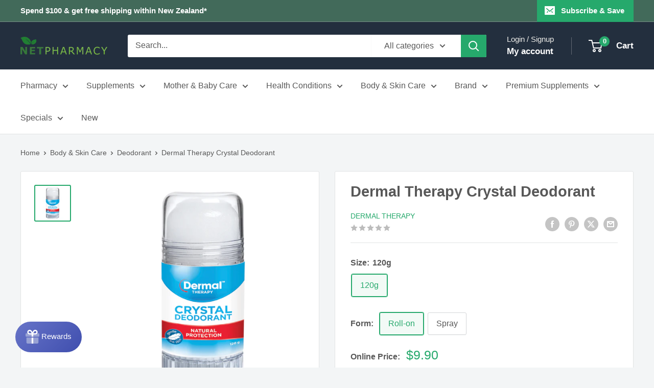

--- FILE ---
content_type: text/html; charset=utf-8
request_url: https://www.netpharmacy.co.nz/products/dermal-therapy-crystal-deodorant
body_size: 58251
content:
<!doctype html>

<html class="no-js" lang="en">
  <head>
    <meta charset="utf-8">
    <meta
      name="viewport"
      content="width=device-width, initial-scale=1.0, height=device-height, minimum-scale=1.0, maximum-scale=5.0"
    >
    <meta name="theme-color" content="#26a96c"><title>Dermal Therapy Crystal Deodorant - Net Pharmacy</title><meta name="description" content="Dermal Therapy Crystal Deodorant is made from natural mineral salts and is completely free from alcohol and fragrance. This long lasting deodorant is 100% pure and natural and is ideal for sensitive skin. It gently tightens skin pores reducing excess perspiration and is suitable for both men and women. Dermal..."><link rel="canonical" href="https://www.netpharmacy.co.nz/products/dermal-therapy-crystal-deodorant"><link rel="shortcut icon" href="//www.netpharmacy.co.nz/cdn/shop/files/favicon.png?crop=center&height=96&v=1614261686&width=96" type="image/png"><link href="//www.netpharmacy.co.nz/cdn/shop/t/38/assets/theme.js?v=160392569187879741531757307620" as="script" rel="preload">
    <link href="//www.netpharmacy.co.nz/cdn/shop/t/38/assets/custom.js?v=54310913016899629971763081581" as="script" rel="preload">
    <link rel="preconnect" href="www.googletagmanager.com">
    <!-- link rel="preconnect" href="www.google-analytics.com" -->
    <link rel="preconnect" href="www.googleadservices.com">
    <!-- link rel="preconnect" href="www.merchant-center-analytics.goog" -->
    <!-- link rel="preconnect" href="td.doubleclick.net" -->
    <!-- link rel="preconnect" href="googleads.g.doubleclick.net" -->
    <!-- link rel="preconnect" href="connect.facebook.net" -->
    <!-- link rel="preconnect" href="www.facebook.com" -->
    <!-- link rel="preconnect" href="static.ads-twitter.com" -->
    <!-- link rel="preconnect" href="t.co" -->
    <!-- link rel="preconnect" href="analytics.twitter.com" -->
    <!-- link rel="preconnect" href="https://fonts.shopifycdn.com" -->
    <!-- link rel="dns-prefetch" href="https://productreviews.shopifycdn.com" -->
    <!-- link rel="dns-prefetch" href="https://ajax.googleapis.com" --><meta property="og:type" content="product">
  <meta property="og:title" content="Dermal Therapy Crystal Deodorant - 120g"><meta property="og:image" content="http://www.netpharmacy.co.nz/cdn/shop/products/dermal-therapy-crystal-deodorant-120g.jpg?v=1623292902">
    <meta property="og:image:secure_url" content="https://www.netpharmacy.co.nz/cdn/shop/products/dermal-therapy-crystal-deodorant-120g.jpg?v=1623292902">
    <meta property="og:image:width" content="2400">
    <meta property="og:image:height" content="2400"><meta property="product:price:amount" content="9.90">
  <meta property="product:price:currency" content="NZD"><meta property="og:description" content="Dermal Therapy Crystal Deodorant is made from natural mineral salts and is completely free from alcohol and fragrance. This long lasting deodorant is 100% pure and natural and is ideal for sensitive skin. It gently tightens skin pores reducing excess perspiration and is suitable for both men and women. Dermal Natural C"><meta property="og:url" content="https://www.netpharmacy.co.nz/products/dermal-therapy-crystal-deodorant">
<meta property="og:site_name" content="NETPHARMACY"><meta name="twitter:card" content="summary"><meta name="twitter:title" content="Dermal Therapy Crystal Deodorant - 120g">
  <meta name="twitter:description" content="Dermal Therapy Crystal Deodorant is made from natural mineral salts and is completely free from alcohol and fragrance.
This long lasting deodorant is 100% pure and natural and is ideal for sensitive skin. It gently tightens skin pores reducing excess perspiration and is suitable for both men and women.
Dermal Natural Crystal Deodorant leaves an invisible protective barrier which prevents the growth of odour causing bacteria on your skin and allows your skin to breathe. It does not leave sticky or oily residue which means no annoying white marks.
Directions
Moisten the top of the stone with water and apply under arms, on your feet and areas affected by body odour and perspiration.
INGREDIENTS
Crystallised Alum">
  <meta name="twitter:image" content="https://www.netpharmacy.co.nz/cdn/shop/products/dermal-therapy-crystal-deodorant-120g_600x600_crop_center.jpg?v=1623292902">
    <style>
  
  


  
  
  

  :root {
    --default-text-font-size : 15px;
    --base-text-font-size    : 16px;
    --heading-font-family    : Arial, "system_ui", -apple-system, 'Segoe UI', Roboto, 'Helvetica Neue', 'Noto Sans', 'Liberation Sans', Arial, sans-serif, 'Apple Color Emoji', 'Segoe UI Emoji', 'Segoe UI Symbol', 'Noto Color Emoji';
    --heading-font-weight    : 700;
    --heading-font-style     : normal;
    --text-font-family       : Arial, "system_ui", -apple-system, 'Segoe UI', Roboto, 'Helvetica Neue', 'Noto Sans', 'Liberation Sans', Arial, sans-serif, 'Apple Color Emoji', 'Segoe UI Emoji', 'Segoe UI Symbol', 'Noto Color Emoji';
    --text-font-weight       : 400;
    --text-font-style        : normal;
    --text-font-bolder-weight: bolder;
    --text-link-decoration   : underline;

    --text-color               : #585858;
    --text-color-rgb           : 88, 88, 88;
    --heading-color            : #585858;
    --border-color             : #e1e3e4;
    --border-color-rgb         : 225, 227, 228;
    --form-border-color        : #d4d6d8;
    --accent-color             : #26a96c;
    --accent-color-rgb         : 38, 169, 108;
    --link-color               : #26a96c;
    --link-color-hover         : #186b44;
    --background               : #f3f5f6;
    --secondary-background     : #ffffff;
    --secondary-background-rgb : 255, 255, 255;
    --accent-background        : rgba(38, 169, 108, 0.08);

    --input-background: #ffffff;

    --error-color       : #ff686b;
    --error-background  : rgba(255, 104, 107, 0.07);
    --success-color     : #26a96c;
    --success-background: rgba(38, 169, 108, 0.11);

    --primary-button-background      : #26a96c;
    --primary-button-background-rgb  : 38, 169, 108;
    --primary-button-text-color      : #ffffff;
    --secondary-button-background    : #787878;
    --secondary-button-background-rgb: 120, 120, 120;
    --secondary-button-text-color    : #ffffff;

    --header-background      : #232f3e;
    --header-text-color      : #ffffff;
    --header-light-text-color: #f0efeb;
    --header-border-color    : rgba(240, 239, 235, 0.3);
    --header-accent-color    : #26a96c;

    --footer-background-color:    #f3f5f6;
    --footer-heading-text-color:  #585858;
    --footer-body-text-color:     #585858;
    --footer-body-text-color-rgb: 88, 88, 88;
    --footer-accent-color:        #26a96c;
    --footer-accent-color-rgb:    38, 169, 108;
    --footer-border:              1px solid var(--border-color);
    
    --flickity-arrow-color: #abb1b4;--product-on-sale-accent           : #ff686b;
    --product-on-sale-accent-rgb       : 255, 104, 107;
    --product-on-sale-color            : #ffffff;
    --product-in-stock-color           : #26a96c;
    --product-low-stock-color          : #ff686b;
    --product-sold-out-color           : #8a9297;
    --product-custom-label-1-background: #008a00;
    --product-custom-label-1-color     : #ffffff;
    --product-custom-label-2-background: #00a500;
    --product-custom-label-2-color     : #ffffff;
    --product-review-star-color        : #ffca3a;

    --mobile-container-gutter : 20px;
    --desktop-container-gutter: 40px;

    /* Shopify related variables */
    --payment-terms-background-color: #f3f5f6;
  }
</style>

<script>
  // IE11 does not have support for CSS variables, so we have to polyfill them
  if (!(((window || {}).CSS || {}).supports && window.CSS.supports('(--a: 0)'))) {
    const script = document.createElement('script');
    script.type = 'text/javascript';
    script.src = 'https://cdn.jsdelivr.net/npm/css-vars-ponyfill@2';
    script.onload = function() {
      cssVars({});
    };

    document.getElementsByTagName('head')[0].appendChild(script);
  }
</script>


    <link href="//www.netpharmacy.co.nz/cdn/shop/t/38/assets/theme.css?v=87227392150105094161763081479" rel="stylesheet" type="text/css" media="all" />

    

    
      <script>window.performance && window.performance.mark && window.performance.mark('shopify.content_for_header.start');</script><meta name="google-site-verification" content="O2oYbgKoD4f7Z_2JgK4uDE10PINvqC1clHXh72GU9PQ">
<meta id="shopify-digital-wallet" name="shopify-digital-wallet" content="/20901141/digital_wallets/dialog">
<link rel="alternate" type="application/json+oembed" href="https://www.netpharmacy.co.nz/products/dermal-therapy-crystal-deodorant.oembed">
<script async="async" src="/checkouts/internal/preloads.js?locale=en-NZ"></script>
<script id="shopify-features" type="application/json">{"accessToken":"6755d9a6564d4d4b8e9c62bdaa830590","betas":["rich-media-storefront-analytics"],"domain":"www.netpharmacy.co.nz","predictiveSearch":true,"shopId":20901141,"locale":"en"}</script>
<script>var Shopify = Shopify || {};
Shopify.shop = "netpharmacy.myshopify.com";
Shopify.locale = "en";
Shopify.currency = {"active":"NZD","rate":"1.0"};
Shopify.country = "NZ";
Shopify.theme = {"name":"Warehouse v4.2.3 - Production Build","id":126155751467,"schema_name":"Warehouse","schema_version":"4.2.3","theme_store_id":871,"role":"main"};
Shopify.theme.handle = "null";
Shopify.theme.style = {"id":null,"handle":null};
Shopify.cdnHost = "www.netpharmacy.co.nz/cdn";
Shopify.routes = Shopify.routes || {};
Shopify.routes.root = "/";</script>
<script type="module">!function(o){(o.Shopify=o.Shopify||{}).modules=!0}(window);</script>
<script>!function(o){function n(){var o=[];function n(){o.push(Array.prototype.slice.apply(arguments))}return n.q=o,n}var t=o.Shopify=o.Shopify||{};t.loadFeatures=n(),t.autoloadFeatures=n()}(window);</script>
<script id="shop-js-analytics" type="application/json">{"pageType":"product"}</script>
<script defer="defer" async type="module" src="//www.netpharmacy.co.nz/cdn/shopifycloud/shop-js/modules/v2/client.init-shop-cart-sync_BdyHc3Nr.en.esm.js"></script>
<script defer="defer" async type="module" src="//www.netpharmacy.co.nz/cdn/shopifycloud/shop-js/modules/v2/chunk.common_Daul8nwZ.esm.js"></script>
<script type="module">
  await import("//www.netpharmacy.co.nz/cdn/shopifycloud/shop-js/modules/v2/client.init-shop-cart-sync_BdyHc3Nr.en.esm.js");
await import("//www.netpharmacy.co.nz/cdn/shopifycloud/shop-js/modules/v2/chunk.common_Daul8nwZ.esm.js");

  window.Shopify.SignInWithShop?.initShopCartSync?.({"fedCMEnabled":true,"windoidEnabled":true});

</script>
<script>(function() {
  var isLoaded = false;
  function asyncLoad() {
    if (isLoaded) return;
    isLoaded = true;
    var urls = [];
    for (var i = 0; i < urls.length; i++) {
      var s = document.createElement('script');
      s.type = 'text/javascript';
      s.async = true;
      s.src = urls[i];
      var x = document.getElementsByTagName('script')[0];
      x.parentNode.insertBefore(s, x);
    }
  };
  if(window.attachEvent) {
    window.attachEvent('onload', asyncLoad);
  } else {
    window.addEventListener('load', asyncLoad, false);
  }
})();</script>
<script id="__st">var __st={"a":20901141,"offset":46800,"reqid":"2490eb4a-1972-4736-9f68-77b10a15bbf9-1768990899","pageurl":"www.netpharmacy.co.nz\/products\/dermal-therapy-crystal-deodorant","u":"e335dd7acf0e","p":"product","rtyp":"product","rid":11455953414};</script>
<script>window.ShopifyPaypalV4VisibilityTracking = true;</script>
<script id="captcha-bootstrap">!function(){'use strict';const t='contact',e='account',n='new_comment',o=[[t,t],['blogs',n],['comments',n],[t,'customer']],c=[[e,'customer_login'],[e,'guest_login'],[e,'recover_customer_password'],[e,'create_customer']],r=t=>t.map((([t,e])=>`form[action*='/${t}']:not([data-nocaptcha='true']) input[name='form_type'][value='${e}']`)).join(','),a=t=>()=>t?[...document.querySelectorAll(t)].map((t=>t.form)):[];function s(){const t=[...o],e=r(t);return a(e)}const i='password',u='form_key',d=['recaptcha-v3-token','g-recaptcha-response','h-captcha-response',i],f=()=>{try{return window.sessionStorage}catch{return}},m='__shopify_v',_=t=>t.elements[u];function p(t,e,n=!1){try{const o=window.sessionStorage,c=JSON.parse(o.getItem(e)),{data:r}=function(t){const{data:e,action:n}=t;return t[m]||n?{data:e,action:n}:{data:t,action:n}}(c);for(const[e,n]of Object.entries(r))t.elements[e]&&(t.elements[e].value=n);n&&o.removeItem(e)}catch(o){console.error('form repopulation failed',{error:o})}}const l='form_type',E='cptcha';function T(t){t.dataset[E]=!0}const w=window,h=w.document,L='Shopify',v='ce_forms',y='captcha';let A=!1;((t,e)=>{const n=(g='f06e6c50-85a8-45c8-87d0-21a2b65856fe',I='https://cdn.shopify.com/shopifycloud/storefront-forms-hcaptcha/ce_storefront_forms_captcha_hcaptcha.v1.5.2.iife.js',D={infoText:'Protected by hCaptcha',privacyText:'Privacy',termsText:'Terms'},(t,e,n)=>{const o=w[L][v],c=o.bindForm;if(c)return c(t,g,e,D).then(n);var r;o.q.push([[t,g,e,D],n]),r=I,A||(h.body.append(Object.assign(h.createElement('script'),{id:'captcha-provider',async:!0,src:r})),A=!0)});var g,I,D;w[L]=w[L]||{},w[L][v]=w[L][v]||{},w[L][v].q=[],w[L][y]=w[L][y]||{},w[L][y].protect=function(t,e){n(t,void 0,e),T(t)},Object.freeze(w[L][y]),function(t,e,n,w,h,L){const[v,y,A,g]=function(t,e,n){const i=e?o:[],u=t?c:[],d=[...i,...u],f=r(d),m=r(i),_=r(d.filter((([t,e])=>n.includes(e))));return[a(f),a(m),a(_),s()]}(w,h,L),I=t=>{const e=t.target;return e instanceof HTMLFormElement?e:e&&e.form},D=t=>v().includes(t);t.addEventListener('submit',(t=>{const e=I(t);if(!e)return;const n=D(e)&&!e.dataset.hcaptchaBound&&!e.dataset.recaptchaBound,o=_(e),c=g().includes(e)&&(!o||!o.value);(n||c)&&t.preventDefault(),c&&!n&&(function(t){try{if(!f())return;!function(t){const e=f();if(!e)return;const n=_(t);if(!n)return;const o=n.value;o&&e.removeItem(o)}(t);const e=Array.from(Array(32),(()=>Math.random().toString(36)[2])).join('');!function(t,e){_(t)||t.append(Object.assign(document.createElement('input'),{type:'hidden',name:u})),t.elements[u].value=e}(t,e),function(t,e){const n=f();if(!n)return;const o=[...t.querySelectorAll(`input[type='${i}']`)].map((({name:t})=>t)),c=[...d,...o],r={};for(const[a,s]of new FormData(t).entries())c.includes(a)||(r[a]=s);n.setItem(e,JSON.stringify({[m]:1,action:t.action,data:r}))}(t,e)}catch(e){console.error('failed to persist form',e)}}(e),e.submit())}));const S=(t,e)=>{t&&!t.dataset[E]&&(n(t,e.some((e=>e===t))),T(t))};for(const o of['focusin','change'])t.addEventListener(o,(t=>{const e=I(t);D(e)&&S(e,y())}));const B=e.get('form_key'),M=e.get(l),P=B&&M;t.addEventListener('DOMContentLoaded',(()=>{const t=y();if(P)for(const e of t)e.elements[l].value===M&&p(e,B);[...new Set([...A(),...v().filter((t=>'true'===t.dataset.shopifyCaptcha))])].forEach((e=>S(e,t)))}))}(h,new URLSearchParams(w.location.search),n,t,e,['guest_login'])})(!0,!0)}();</script>
<script integrity="sha256-4kQ18oKyAcykRKYeNunJcIwy7WH5gtpwJnB7kiuLZ1E=" data-source-attribution="shopify.loadfeatures" defer="defer" src="//www.netpharmacy.co.nz/cdn/shopifycloud/storefront/assets/storefront/load_feature-a0a9edcb.js" crossorigin="anonymous"></script>
<script data-source-attribution="shopify.dynamic_checkout.dynamic.init">var Shopify=Shopify||{};Shopify.PaymentButton=Shopify.PaymentButton||{isStorefrontPortableWallets:!0,init:function(){window.Shopify.PaymentButton.init=function(){};var t=document.createElement("script");t.src="https://www.netpharmacy.co.nz/cdn/shopifycloud/portable-wallets/latest/portable-wallets.en.js",t.type="module",document.head.appendChild(t)}};
</script>
<script data-source-attribution="shopify.dynamic_checkout.buyer_consent">
  function portableWalletsHideBuyerConsent(e){var t=document.getElementById("shopify-buyer-consent"),n=document.getElementById("shopify-subscription-policy-button");t&&n&&(t.classList.add("hidden"),t.setAttribute("aria-hidden","true"),n.removeEventListener("click",e))}function portableWalletsShowBuyerConsent(e){var t=document.getElementById("shopify-buyer-consent"),n=document.getElementById("shopify-subscription-policy-button");t&&n&&(t.classList.remove("hidden"),t.removeAttribute("aria-hidden"),n.addEventListener("click",e))}window.Shopify?.PaymentButton&&(window.Shopify.PaymentButton.hideBuyerConsent=portableWalletsHideBuyerConsent,window.Shopify.PaymentButton.showBuyerConsent=portableWalletsShowBuyerConsent);
</script>
<script data-source-attribution="shopify.dynamic_checkout.cart.bootstrap">document.addEventListener("DOMContentLoaded",(function(){function t(){return document.querySelector("shopify-accelerated-checkout-cart, shopify-accelerated-checkout")}if(t())Shopify.PaymentButton.init();else{new MutationObserver((function(e,n){t()&&(Shopify.PaymentButton.init(),n.disconnect())})).observe(document.body,{childList:!0,subtree:!0})}}));
</script>

<script>window.performance && window.performance.mark && window.performance.mark('shopify.content_for_header.end');</script>
    

    <script type="application/ld+json">
    {
      "@context": "https://schema.org",
      "@type": "Product",
    "productID": "11455953414",
    "offers": [{
          "@type": "Offer","name": "Dermal Therapy Crystal Deodorant - 120g","image": {
            "@type": "ImageObject",
            "url": "https://www.netpharmacy.co.nz/cdn/shop/products/dermal-therapy-crystal-deodorant-120g.jpg?v=1623292902&width=1024",
            "image": "https://www.netpharmacy.co.nz/cdn/shop/products/dermal-therapy-crystal-deodorant-120g.jpg?v=1623292902&width=1024",
            "name": "Dermal Therapy Crystal Deodorant",
            "width": 1024,
            "height": 1024
          },"itemCondition": "https://schema.org/NewCondition",
          "availability":"https://schema.org/InStock",
          "price": 9.9,
          "priceCurrency": "NZD",
          "priceValidUntil": "2026-01-31",
          "shippingDetails": {
            "@type": "OfferShippingDetails",
            "shippingRate": {
              "@type": "MonetaryAmount",
              "value":6.95,
              "currency": "NZD"
            },
            "shippingDestination": {
              "@type": "DefinedRegion",
              "addressCountry": "NZ"
            },
            "deliveryTime": {
              "@type": "ShippingDeliveryTime",
              "handlingTime": {
                "@type": "QuantitativeValue",
                "minValue": 1,
                "maxValue": 7,
                "unitCode": "DAY"
              },
              "transitTime": {
                "@type": "QuantitativeValue",
                "minValue": 1,
                "maxValue": 5,
                "unitCode": "DAY"
              }
            }
          },
          "hasMerchantReturnPolicy": {
            "@type": "MerchantReturnPolicy",
            "applicableCountry": "NZ",
            "returnPolicyCountry": "NZ",
            "returnPolicyCategory": "https://schema.org/MerchantReturnFiniteReturnWindow",
            "merchantReturnDays": 14,
            "itemCondition": "https://schema.org/NewCondition",
            "returnMethod": "https://schema.org/ReturnByMail",
            "returnFees": "https://schema.org/ReturnShippingFees",
            "returnShippingFeesAmount": {
              "@type": "MonetaryAmount",
              "value": 6.95,
              "currency": "NZD"
            },
            "customerRemorseReturnFees": "https://schema.org/ReturnFeesCustomerResponsibility"
          },"sku": "2293676","gtin13": "9329224000070","url": "https://www.netpharmacy.co.nz/products/dermal-therapy-crystal-deodorant?variant=46895836038"
        }],"brand": {
      "@type": "Brand",
      "name": "Dermal Therapy"
    },
    "name": "Dermal Therapy Crystal Deodorant",
    "description": "Dermal Therapy Crystal Deodorant is made from natural mineral salts and is completely free from alcohol and fragrance. This long lasting deodorant is 100% pure and natural and is ideal for sensitive skin. It gently tightens skin pores reducing excess perspiration and is suitable for both men and women. Dermal...",
    "category": "General",
    "url": "https://www.netpharmacy.co.nz/products/dermal-therapy-crystal-deodorant",
    "sku": "11455953414",
    "image": {
      "@type": "ImageObject",
      "url": "https://www.netpharmacy.co.nz/cdn/shop/products/dermal-therapy-crystal-deodorant-120g.jpg?v=1623292902&width=1024",
      "image": "https://www.netpharmacy.co.nz/cdn/shop/products/dermal-therapy-crystal-deodorant-120g.jpg?v=1623292902&width=1024",
      "name": "",
      "width": 1024,
      "height": 1024
    }
    }
  </script><script type="application/ld+json">
    {
      "@context": "https://schema.org",
      "@type": "BreadcrumbList",
  "itemListElement": [{
      "@type": "ListItem",
      "position": 1,
      "name": "Home",
      "item": "https://www.netpharmacy.co.nz"
    },{
          "@type": "ListItem",
          "position": 2,
          "name": "Dermal Therapy Crystal Deodorant",
          "item": "https://www.netpharmacy.co.nz/products/dermal-therapy-crystal-deodorant"
        }]
    }
  </script>

    <script>
      // This allows to expose several variables to the global scope, to be used in scripts
      window.theme = {
        pageType: "product",
        cartCount: 0,
        moneyFormat: "${{amount}}",
        moneyWithCurrencyFormat: "${{amount}} NZD",
        currencyCodeEnabled: false,
        showDiscount: true,
        discountMode: "percentage",
        cartType: "drawer"
      };

      window.routes = {
        rootUrl: "\/",
        rootUrlWithoutSlash: '',
        cartUrl: "\/cart",
        cartAddUrl: "\/cart\/add",
        cartChangeUrl: "\/cart\/change",
        searchUrl: "\/search",
        productRecommendationsUrl: "\/recommendations\/products"
      };

      window.languages = {
        productRegularPrice: "Regular price",
        productSalePrice: "Sale price",
        collectionOnSaleLabel: "Save {{savings}}",
        productFormUnavailable: "Unavailable",
        productFormAddToCart: "Add to cart",
        productFormPreOrder: "Pre-order",
        productFormSoldOut: "Sold out",
        productAdded: "Product has been added to your cart",
        productAddedShort: "Added!",
        shippingEstimatorNoResults: "No shipping could be found for your address.",
        shippingEstimatorOneResult: "There is one shipping rate for your address:",
        shippingEstimatorMultipleResults: "There are {{count}} shipping rates for your address:",
        shippingEstimatorErrors: "There are some errors:"
      };

      document.documentElement.className = document.documentElement.className.replace('no-js', 'js');
    </script><script src="//www.netpharmacy.co.nz/cdn/shop/t/38/assets/theme.js?v=160392569187879741531757307620" defer></script>
    <script src="//www.netpharmacy.co.nz/cdn/shop/t/38/assets/custom.js?v=54310913016899629971763081581" defer></script><script>
        (function () {
          window.onpageshow = function () {
            // We force re-freshing the cart content onpageshow, as most browsers will serve a cache copy when hitting the
            // back button, which cause staled data
            document.documentElement.dispatchEvent(
              new CustomEvent('cart:refresh', {
                bubbles: true,
                detail: { scrollToTop: false },
              })
            );
          };
        })();
      </script>


<script type="text/javascript">
var a = window.performance && window.performance.mark;
if (a) {
  window.performance.mark("shopsheriff.amp-snippet.start");
}
var doc = document;
var redirect = "/cart" === window.location.pathname
&& (doc.referrer.includes("ampproject.org") || doc.referrer.includes("/a/s/") )
&& !doc.location.search.includes("utm");

if(redirect) {
  var f = doc.location.search ? "&" : "?";
  window.location =
    window.location.origin
  + window.location.pathname
  + f
  + "utm_source=shopsheriff&utm_medium=amp&utm_campaign=shopsheriff&utm_content=add-to-cart";
}
if (a) {
  window.performance.mark("shopsheriff.amp-snippet.end");
}
</script>

  
     <link rel="amphtml" href="https://www.netpharmacy.co.nz/a/s/products/dermal-therapy-crystal-deodorant">
  


    
<script id="deal-data" type="application/json">
    [
      {
        "name": "Harker Herbals GWP",
        "group": "",
        "type": "gwp",
        "auto_add": false,
        "offer_message": "Harker Herbals Ear, Nose & Throat mini, perfect for blocked sinuses and niggly, annoying dry coughs!",
        "description": "Receive a FREE Ear, Nose & Throat 100ml when you purchase any 2 <a href=/collections/harker-herbals>Harker Herbals</a> products!",
        "start_date": "2025-09-12T15:00:00",
        "end_date": "2025-09-21T23:59:59",
        "multiple_gift": false,
        "priority": 0,
        "global_priority": false,
        "show_on_product_page": false,
        "conditions": {
          "min_cart_value": 0,
          "max_cart_value": 0,
          "min_cart_quantity": 2,
          "max_cart_quantity": 0,
          "filter_by_brand": "Harker Herbals",
          "filter_by_collection": "",
          "filter_by_tags": "",
          "filter_by_products": ""
        },
        "gift_product_id": "7540590280747",
        "gift_product_handle": "harker-herbals-ear-nose-throat-free-gift",
        "gift_variant_id": "42181102043179",
        "gift_title_override": "",
        "debug_mode": false
      },
      {
        "name": "Herbal Ignite Bundle Deals",
        "group": "",
        "type": "discount",
        "auto_add": false,
        "offer_message": "",
        "description": "<a href=/collections/herbal-ignite>Herbal Ignite</a> Buy 2 Get 11% OFF / Buy 3 Get 24% OFF",
        "disclaimer": "Not to be used in-conjunction with other offers.",
        "start_date": "2024-05-01T00:00:00",
        "end_date": "2025-05-01T23:59:59",
        "multiple_gift": false,
        "priority": 0,
        "global_priority": false,
        "show_on_product_page": true,
        "conditions": {
          "min_cart_value": 0,
          "max_cart_value": 0,
          "min_cart_quantity": 0,
          "max_cart_quantity": 0,
          "filter_by_brand": "Herbal Ignite",
          "filter_by_collection": "",
          "filter_by_tags": "",
          "filter_by_products": "",
          "exclude_by_brand": "",
          "exclude_by_collection": "",
          "exclude_by_tag": "",
          "exclude_by_products": ""
        },
        "gift_product_id": "",
        "gift_product_handle": "",
        "gift_variant_id": "",
        "gift_title_override": "",
        "debug_mode": false
      },
      {
        "name": "BePure 20% OFF Deal",
        "group": "",
        "type": "discount",
        "auto_add": false,
        "offer_message": "",
        "description": "<a href=/collections/bepure>BePure</a> 20% OFF Whole Range",
        "disclaimer": "Not to be used in-conjunction with other offers.",
        "start_date": "2025-11-14T00:00:00",
        "end_date": "2025-11-28T14:59:59",
        "multiple_gift": false,
        "priority": 0,
        "global_priority": false,
        "show_on_product_page": true,
        "conditions": {
          "min_cart_value": 0,
          "max_cart_value": 0,
          "min_cart_quantity": 0,
          "max_cart_quantity": 0,
          "filter_by_brand": "BePure",
          "filter_by_collection": "",
          "filter_by_tags": "",
          "filter_by_products": "",
          "exclude_by_brand": "",
          "exclude_by_collection": "",
          "exclude_by_tag": "",
          "exclude_by_products": ""
        },
        "gift_product_id": "",
        "gift_product_handle": "",
        "gift_variant_id": "",
        "gift_title_override": "",
        "debug_mode": false
      },
      {
        "name": "Eve Wellness 20% OFF Deal",
        "group": "",
        "type": "discount",
        "auto_add": false,
        "offer_message": "",
        "description": "<a href=/collections/eve-wellness>Eve Wellness</a> 20% OFF Whole Range",
        "disclaimer": "Not to be used in-conjunction with other offers.",
        "start_date": "2025-11-14T00:00:00",
        "end_date": "2025-11-28T14:59:59",
        "multiple_gift": false,
        "priority": 0,
        "global_priority": false,
        "show_on_product_page": true,
        "conditions": {
          "min_cart_value": 0,
          "max_cart_value": 0,
          "min_cart_quantity": 0,
          "max_cart_quantity": 0,
          "filter_by_brand": "Eve Wellness",
          "filter_by_collection": "",
          "filter_by_tags": "",
          "filter_by_products": "",
          "exclude_by_brand": "",
          "exclude_by_collection": "",
          "exclude_by_tag": "",
          "exclude_by_products": ""
        },
        "gift_product_id": "",
        "gift_product_handle": "",
        "gift_variant_id": "",
        "gift_title_override": "",
        "debug_mode": false
      },
      {
        "name": "EndoAxis Launch Deal",
        "group": "",
        "type": "discount",
        "auto_add": false,
        "offer_message": "",
        "description": "<a href=/collections/endoaxis>EndoAxis</a> Launch Deal 20% OFF",
        "disclaimer": "Not to be used in-conjunction with other offers.",
        "start_date": "2025-10-28T00:00:00",
        "end_date": "2025-12-31T11:59:59",
        "multiple_gift": false,
        "priority": 0,
        "global_priority": false,
        "show_on_product_page": true,
        "conditions": {
          "min_cart_value": 0,
          "max_cart_value": 0,
          "min_cart_quantity": 0,
          "max_cart_quantity": 0,
          "filter_by_brand": "EndoAxis",
          "filter_by_collection": "",
          "filter_by_tags": "",
          "filter_by_products": "",
          "exclude_by_brand": "",
          "exclude_by_collection": "",
          "exclude_by_tag": "",
          "exclude_by_products": ""
        },
        "gift_product_id": "",
        "gift_product_handle": "",
        "gift_variant_id": "",
        "gift_title_override": "",
        "debug_mode": false
      },
      {
        "name": "Two to Tokyo with Dermal Therapy",
        "group": "",
        "type": "discount",
        "auto_add": false,
        "offer_message": "",
        "description": "Enter the draw for a chance to win a trip for two people to Tokyo when purchasing a <a href=/collections/dermal-therapy>Dermal Therapy</a> product! More details at <a href=//dermaltherapy.co.nz/twototokyo>dermaltherapy.co.nz/TwoToTokyo</a>",
        "disclaimer": "",
        "start_date": "2025-06-01T00:00:00",
        "end_date": "2025-07-31T23:59:59",
        "multiple_gift": false,
        "priority": 0,
        "global_priority": false,
        "show_on_product_page": true,
        "conditions": {
          "min_cart_value": 0,
          "max_cart_value": 0,
          "min_cart_quantity": 0,
          "max_cart_quantity": 0,
          "filter_by_brand": "Dermal Therapy",
          "filter_by_collection": "",
          "filter_by_tags": "",
          "filter_by_products": "",
          "exclude_by_brand": "",
          "exclude_by_collection": "",
          "exclude_by_tag": "",
          "exclude_by_products": ""
        },
        "gift_product_id": "",
        "gift_product_handle": "",
        "gift_variant_id": "",
        "gift_title_override": "",
        "debug_mode": false
      },
      {
        "name": "Solgar GWP",
        "group": "",
        "type": "gwp",
        "auto_add": true,
        "offer_message": "",
        "description": "Get a free Solgar Astaxanthin 5mg 30s when you purchase $50 or more on <a href=/collections/solgar>Solgar</a> supplements!",
        "disclaimer": "",
        "start_date": "2025-12-05T15:00:00",
        "end_date": "2025-12-28T22:59:59",
        "multiple_gift": false,
        "priority": 0,
        "global_priority": false,
        "show_on_product_page": true,
        "conditions": {
          "min_cart_value": 50,
          "max_cart_value": 0,
          "min_cart_quantity": 0,
          "max_cart_quantity": 0,
          "filter_by_brand": "Solgar",
          "filter_by_collection": "",
          "filter_by_tags": "",
          "filter_by_products": "",
          "exclude_by_brand": "",
          "exclude_by_collection": "",
          "exclude_by_tag": "",
          "exclude_by_products": ""
        },
        "gift_product_id": "7720116453419",
        "gift_product_handle": "solgar-astaxanthin-5mg-free-gift",
        "gift_variant_id": "42419231621163",
        "gift_title_override": "",
        "debug_mode": false
      },
      {
        "name": "Avene GWP",
        "group": "",
        "type": "gwp",
        "auto_add": false,
        "offer_message": "Avene Sunscreen Emulsion Mini for the perfect sun protection for sensitive skin.",
        "description": "Get a free Avene Sunscreen Emulsion Mini when you purchase $30 of <a href=/collections/avene>Avene</a> skincare!",
        "disclaimer": "",
        "start_date": "2024-10-09T13:00:00",
        "end_date": "2024-10-31T23:59:59",
        "multiple_gift": false,
        "priority": 0,
        "global_priority": false,
        "show_on_product_page": true,
        "conditions": {
          "min_cart_value": 30,
          "max_cart_value": 0,
          "min_cart_quantity": 0,
          "max_cart_quantity": 0,
          "filter_by_brand": "Avene",
          "filter_by_collection": "",
          "filter_by_tags": "",
          "filter_by_products": "",
          "exclude_by_brand": "",
          "exclude_by_collection": "",
          "exclude_by_tag": "",
          "exclude_by_products": ""
        },
        "gift_product_id": "7279035645995",
        "gift_product_handle": "avene-broad-spectrum-sunscreen-spf-50-face-emulsion-free-gift",
        "gift_variant_id": "41194295918635",
        "gift_title_override": "",
        "debug_mode": false
      },
      {
        "name": "Antipodes GWP",
        "group": "",
        "type": "gwp",
        "auto_add": false,
        "offer_message": "Achieve a bright, glowing complexion with this potent bioactive toner!",
        "description": "Get a free Antipodes Glory Vitamin C Triple-Action Glow Toner 100ml when you purchase $150 or more of <a href=/collections/antipodes>Antipodes</a> skincare!",
        "disclaimer": "",
        "start_date": "2026-01-09T13:00:00",
        "end_date": "2026-01-25T22:59:59",
        "multiple_gift": false,
        "priority": 0,
        "global_priority": false,
        "show_on_product_page": true,
        "conditions": {
          "min_cart_value": 150,
          "max_cart_value": 0,
          "min_cart_quantity": 0,
          "max_cart_quantity": 0,
          "filter_by_brand": "Antipodes",
          "filter_by_collection": "",
          "filter_by_tags": "",
          "filter_by_products": "",
          "exclude_by_brand": "",
          "exclude_by_collection": "",
          "exclude_by_tag": "",
          "exclude_by_products": ""
        },
        "gift_product_id": "7780108206123",
        "gift_product_handle": "antipodes-glory-vitamin-c-triple-action-glow-toner",
        "gift_variant_id": "42664432762923",
        "gift_title_override": "",
        "debug_mode": false
      },
      {
        "name": "Lifestream GWP",
        "group": "",
        "type": "gwp",
        "auto_add": false,
        "offer_message": "Enjoy your smoothie with Lifestream Smoothie Tumbler!",
        "description": "Receive a free Lifestream Smoothie Tumbler when you purchase $79 of <a href=/collections/lifestream>Lifestream</a> products!",
        "disclaimer": "",
        "start_date": "2024-11-22T15:00:00",
        "end_date": "2024-11-24T23:59:59",
        "multiple_gift": false,
        "priority": 0,
        "global_priority": false,
        "show_on_product_page": true,
        "conditions": {
          "min_cart_value": 79,
          "max_cart_value": 0,
          "min_cart_quantity": 0,
          "max_cart_quantity": 0,
          "filter_by_brand": "Lifestream",
          "filter_by_collection": "",
          "filter_by_tags": "",
          "filter_by_products": "",
          "exclude_by_brand": "",
          "exclude_by_collection": "",
          "exclude_by_tag": "",
          "exclude_by_products": ""
        },
        "gift_product_id": "7207246561323",
        "gift_product_handle": "lifestream-tumbler",
        "gift_variant_id": "41027604578347",
        "gift_title_override": "",
        "debug_mode": false
      },
      {
        "name": "Sanderson GWP",
        "group": "",
        "type": "gwp",
        "auto_add": false,
        "offer_message": "A FREE Sanderson umbrella to keep you dry in style!",
        "description": "Receive a free Sanderson umbrella when you purchase any 2 <a href=/collections/sanderson>Sanderson</a> products!",
        "disclaimer": "",
        "start_date": "2025-04-16T12:00:00",
        "end_date": "2025-04-20T23:59:59",
        "multiple_gift": false,
        "priority": 0,
        "global_priority": false,
        "show_on_product_page": true,
        "conditions": {
          "min_cart_value": 0,
          "max_cart_value": 0,
          "min_cart_quantity": 2,
          "max_cart_quantity": 0,
          "filter_by_brand": "Sanderson",
          "filter_by_collection": "",
          "filter_by_tags": "",
          "filter_by_products": "",
          "exclude_by_brand": "",
          "exclude_by_collection": "",
          "exclude_by_tag": "",
          "exclude_by_products": ""
        },
        "gift_product_id": "6594299625515",
        "gift_product_handle": "sanderson-umbrella",
        "gift_variant_id": "39408323461163",
        "gift_title_override": "",
        "debug_mode": false
      },
      {
        "name": "MooGoo GWP",
        "group": "",
        "type": "gwp",
        "auto_add": false,
        "offer_message": "Enjoy a free beach towel with your purchase!",
        "description": "Receive a free beach towel when you purchase $55 or more of <a href=/collections/moogoo>MooGoo</a> products!",
        "disclaimer": "",
        "start_date": "2025-12-12T15:00:00",
        "end_date": "2025-12-21T22:59:59",
        "multiple_gift": false,
        "priority": 0,
        "global_priority": false,
        "show_on_product_page": true,
        "conditions": {
          "min_cart_value": 55,
          "max_cart_value": 0,
          "min_cart_quantity": 0,
          "max_cart_quantity": 0,
          "filter_by_brand": "MooGoo",
          "filter_by_collection": "",
          "filter_by_tags": "",
          "filter_by_products": "",
          "exclude_by_brand": "",
          "exclude_by_collection": "",
          "exclude_by_tag": "",
          "exclude_by_products": ""
        },
        "gift_product_id": "6605854146603",
        "gift_product_handle": "free-gift",
        "gift_variant_id": "39434542317611",
        "gift_title_override": "MooGoo Beach Towel",
        "debug_mode": false
      },
      {
        "name": "Sebamed GWP",
        "group": "",
        "type": "gwp",
        "auto_add": false,
        "offer_message": "Combat blackheads and pimples & restore the skin's balance!",
        "description": "Receive a free Sebamed Clear Face Antibacterial Cleansing Foam 50ml when you purchase any 2 of <a href=/collections/sebamed>Sebamed</a> products!",
        "disclaimer": "",
        "start_date": "2025-04-04T12:00:00",
        "end_date": "2025-04-06T23:59:59",
        "multiple_gift": false,
        "priority": 0,
        "global_priority": false,
        "show_on_product_page": true,
        "conditions": {
          "min_cart_value": 0,
          "max_cart_value": 0,
          "min_cart_quantity": 2,
          "max_cart_quantity": 0,
          "filter_by_brand": "Sebamed",
          "filter_by_collection": "",
          "filter_by_tags": "",
          "filter_by_products": "",
          "exclude_by_brand": "",
          "exclude_by_collection": "",
          "exclude_by_tag": "",
          "exclude_by_products": ""
        },
        "gift_product_id": "7351842177067",
        "gift_product_handle": "sebamed-clear-face-antibacterial-cleansing-foam-free-gift",
        "gift_variant_id": "41413954109483",
        "gift_title_override": "",
        "debug_mode": false
      },
      {
        "name": "Holistic Hair GWP",
        "group": "",
        "type": "gwp",
        "auto_add": false,
        "offer_message": "Enhance your hair care routine with Holistic Hair herbal lealve-in rinse!",
        "description": "Receive a free Holistic Hair Herbal Finishing Rinse Concentrate mini 40ml when you purchase $50 or more of <a href=/collections/holistic-hair>Holistic Hair</a> products!",
        "disclaimer": "",
        "start_date": "2025-07-25T12:00:00",
        "end_date": "2025-07-31T23:59:59",
        "multiple_gift": false,
        "priority": 0,
        "global_priority": false,
        "show_on_product_page": true,
        "conditions": {
          "min_cart_value": 0,
          "max_cart_value": 0,
          "min_cart_quantity": 2,
          "max_cart_quantity": 0,
          "filter_by_brand": "Holistic Hair",
          "filter_by_collection": "",
          "filter_by_tags": "",
          "filter_by_products": "",
          "exclude_by_brand": "",
          "exclude_by_collection": "",
          "exclude_by_tag": "",
          "exclude_by_products": ""
        },
        "gift_product_id": "6605854146603",
        "gift_product_handle": "free-gift",
        "gift_variant_id": "39434542317611",
        "gift_title_override": "Holistic Hair Herbal Finishing Rinse Concentrate - 40ml",
        "debug_mode": false
      },
      {
        "name": "Kiwiherb GWP",
        "group": "",
        "type": "gwp",
        "auto_add": false,
        "offer_message": "Get fast-acting, potent immune support with Kiwiherb Speedy Recovery!",
        "description": "Receive a free Kiwiherb Speedy Recovery 30's when you purchase any two <a href=/collections/kiwiherb>Kiwiherb</a> products!",
        "disclaimer": "",
        "start_date": "2025-10-31T12:00:00",
        "end_date": "2025-11-30T22:59:59",
        "multiple_gift": false,
        "priority": 0,
        "global_priority": false,
        "show_on_product_page": true,
        "conditions": {
          "min_cart_value": 0,
          "max_cart_value": 0,
          "min_cart_quantity": 2,
          "max_cart_quantity": 0,
          "filter_by_brand": "Kiwiherb",
          "filter_by_collection": "",
          "filter_by_tags": "",
          "filter_by_products": "",
          "exclude_by_brand": "",
          "exclude_by_collection": "",
          "exclude_by_tag": "",
          "exclude_by_products": ""
        },
        "gift_product_id": "7133807247403",
        "gift_product_handle": "kiwiherb-speedy-recovery",
        "gift_variant_id": "40847145173035",
        "gift_title_override": "",
        "debug_mode": false
      }
    ]
  </script>
  <script src="https://cdn.shopify.com/extensions/19689677-6488-4a31-adf3-fcf4359c5fd9/forms-2295/assets/shopify-forms-loader.js" type="text/javascript" defer="defer"></script>
<link href="https://monorail-edge.shopifysvc.com" rel="dns-prefetch">
<script>(function(){if ("sendBeacon" in navigator && "performance" in window) {try {var session_token_from_headers = performance.getEntriesByType('navigation')[0].serverTiming.find(x => x.name == '_s').description;} catch {var session_token_from_headers = undefined;}var session_cookie_matches = document.cookie.match(/_shopify_s=([^;]*)/);var session_token_from_cookie = session_cookie_matches && session_cookie_matches.length === 2 ? session_cookie_matches[1] : "";var session_token = session_token_from_headers || session_token_from_cookie || "";function handle_abandonment_event(e) {var entries = performance.getEntries().filter(function(entry) {return /monorail-edge.shopifysvc.com/.test(entry.name);});if (!window.abandonment_tracked && entries.length === 0) {window.abandonment_tracked = true;var currentMs = Date.now();var navigation_start = performance.timing.navigationStart;var payload = {shop_id: 20901141,url: window.location.href,navigation_start,duration: currentMs - navigation_start,session_token,page_type: "product"};window.navigator.sendBeacon("https://monorail-edge.shopifysvc.com/v1/produce", JSON.stringify({schema_id: "online_store_buyer_site_abandonment/1.1",payload: payload,metadata: {event_created_at_ms: currentMs,event_sent_at_ms: currentMs}}));}}window.addEventListener('pagehide', handle_abandonment_event);}}());</script>
<script id="web-pixels-manager-setup">(function e(e,d,r,n,o){if(void 0===o&&(o={}),!Boolean(null===(a=null===(i=window.Shopify)||void 0===i?void 0:i.analytics)||void 0===a?void 0:a.replayQueue)){var i,a;window.Shopify=window.Shopify||{};var t=window.Shopify;t.analytics=t.analytics||{};var s=t.analytics;s.replayQueue=[],s.publish=function(e,d,r){return s.replayQueue.push([e,d,r]),!0};try{self.performance.mark("wpm:start")}catch(e){}var l=function(){var e={modern:/Edge?\/(1{2}[4-9]|1[2-9]\d|[2-9]\d{2}|\d{4,})\.\d+(\.\d+|)|Firefox\/(1{2}[4-9]|1[2-9]\d|[2-9]\d{2}|\d{4,})\.\d+(\.\d+|)|Chrom(ium|e)\/(9{2}|\d{3,})\.\d+(\.\d+|)|(Maci|X1{2}).+ Version\/(15\.\d+|(1[6-9]|[2-9]\d|\d{3,})\.\d+)([,.]\d+|)( \(\w+\)|)( Mobile\/\w+|) Safari\/|Chrome.+OPR\/(9{2}|\d{3,})\.\d+\.\d+|(CPU[ +]OS|iPhone[ +]OS|CPU[ +]iPhone|CPU IPhone OS|CPU iPad OS)[ +]+(15[._]\d+|(1[6-9]|[2-9]\d|\d{3,})[._]\d+)([._]\d+|)|Android:?[ /-](13[3-9]|1[4-9]\d|[2-9]\d{2}|\d{4,})(\.\d+|)(\.\d+|)|Android.+Firefox\/(13[5-9]|1[4-9]\d|[2-9]\d{2}|\d{4,})\.\d+(\.\d+|)|Android.+Chrom(ium|e)\/(13[3-9]|1[4-9]\d|[2-9]\d{2}|\d{4,})\.\d+(\.\d+|)|SamsungBrowser\/([2-9]\d|\d{3,})\.\d+/,legacy:/Edge?\/(1[6-9]|[2-9]\d|\d{3,})\.\d+(\.\d+|)|Firefox\/(5[4-9]|[6-9]\d|\d{3,})\.\d+(\.\d+|)|Chrom(ium|e)\/(5[1-9]|[6-9]\d|\d{3,})\.\d+(\.\d+|)([\d.]+$|.*Safari\/(?![\d.]+ Edge\/[\d.]+$))|(Maci|X1{2}).+ Version\/(10\.\d+|(1[1-9]|[2-9]\d|\d{3,})\.\d+)([,.]\d+|)( \(\w+\)|)( Mobile\/\w+|) Safari\/|Chrome.+OPR\/(3[89]|[4-9]\d|\d{3,})\.\d+\.\d+|(CPU[ +]OS|iPhone[ +]OS|CPU[ +]iPhone|CPU IPhone OS|CPU iPad OS)[ +]+(10[._]\d+|(1[1-9]|[2-9]\d|\d{3,})[._]\d+)([._]\d+|)|Android:?[ /-](13[3-9]|1[4-9]\d|[2-9]\d{2}|\d{4,})(\.\d+|)(\.\d+|)|Mobile Safari.+OPR\/([89]\d|\d{3,})\.\d+\.\d+|Android.+Firefox\/(13[5-9]|1[4-9]\d|[2-9]\d{2}|\d{4,})\.\d+(\.\d+|)|Android.+Chrom(ium|e)\/(13[3-9]|1[4-9]\d|[2-9]\d{2}|\d{4,})\.\d+(\.\d+|)|Android.+(UC? ?Browser|UCWEB|U3)[ /]?(15\.([5-9]|\d{2,})|(1[6-9]|[2-9]\d|\d{3,})\.\d+)\.\d+|SamsungBrowser\/(5\.\d+|([6-9]|\d{2,})\.\d+)|Android.+MQ{2}Browser\/(14(\.(9|\d{2,})|)|(1[5-9]|[2-9]\d|\d{3,})(\.\d+|))(\.\d+|)|K[Aa][Ii]OS\/(3\.\d+|([4-9]|\d{2,})\.\d+)(\.\d+|)/},d=e.modern,r=e.legacy,n=navigator.userAgent;return n.match(d)?"modern":n.match(r)?"legacy":"unknown"}(),u="modern"===l?"modern":"legacy",c=(null!=n?n:{modern:"",legacy:""})[u],f=function(e){return[e.baseUrl,"/wpm","/b",e.hashVersion,"modern"===e.buildTarget?"m":"l",".js"].join("")}({baseUrl:d,hashVersion:r,buildTarget:u}),m=function(e){var d=e.version,r=e.bundleTarget,n=e.surface,o=e.pageUrl,i=e.monorailEndpoint;return{emit:function(e){var a=e.status,t=e.errorMsg,s=(new Date).getTime(),l=JSON.stringify({metadata:{event_sent_at_ms:s},events:[{schema_id:"web_pixels_manager_load/3.1",payload:{version:d,bundle_target:r,page_url:o,status:a,surface:n,error_msg:t},metadata:{event_created_at_ms:s}}]});if(!i)return console&&console.warn&&console.warn("[Web Pixels Manager] No Monorail endpoint provided, skipping logging."),!1;try{return self.navigator.sendBeacon.bind(self.navigator)(i,l)}catch(e){}var u=new XMLHttpRequest;try{return u.open("POST",i,!0),u.setRequestHeader("Content-Type","text/plain"),u.send(l),!0}catch(e){return console&&console.warn&&console.warn("[Web Pixels Manager] Got an unhandled error while logging to Monorail."),!1}}}}({version:r,bundleTarget:l,surface:e.surface,pageUrl:self.location.href,monorailEndpoint:e.monorailEndpoint});try{o.browserTarget=l,function(e){var d=e.src,r=e.async,n=void 0===r||r,o=e.onload,i=e.onerror,a=e.sri,t=e.scriptDataAttributes,s=void 0===t?{}:t,l=document.createElement("script"),u=document.querySelector("head"),c=document.querySelector("body");if(l.async=n,l.src=d,a&&(l.integrity=a,l.crossOrigin="anonymous"),s)for(var f in s)if(Object.prototype.hasOwnProperty.call(s,f))try{l.dataset[f]=s[f]}catch(e){}if(o&&l.addEventListener("load",o),i&&l.addEventListener("error",i),u)u.appendChild(l);else{if(!c)throw new Error("Did not find a head or body element to append the script");c.appendChild(l)}}({src:f,async:!0,onload:function(){if(!function(){var e,d;return Boolean(null===(d=null===(e=window.Shopify)||void 0===e?void 0:e.analytics)||void 0===d?void 0:d.initialized)}()){var d=window.webPixelsManager.init(e)||void 0;if(d){var r=window.Shopify.analytics;r.replayQueue.forEach((function(e){var r=e[0],n=e[1],o=e[2];d.publishCustomEvent(r,n,o)})),r.replayQueue=[],r.publish=d.publishCustomEvent,r.visitor=d.visitor,r.initialized=!0}}},onerror:function(){return m.emit({status:"failed",errorMsg:"".concat(f," has failed to load")})},sri:function(e){var d=/^sha384-[A-Za-z0-9+/=]+$/;return"string"==typeof e&&d.test(e)}(c)?c:"",scriptDataAttributes:o}),m.emit({status:"loading"})}catch(e){m.emit({status:"failed",errorMsg:(null==e?void 0:e.message)||"Unknown error"})}}})({shopId: 20901141,storefrontBaseUrl: "https://www.netpharmacy.co.nz",extensionsBaseUrl: "https://extensions.shopifycdn.com/cdn/shopifycloud/web-pixels-manager",monorailEndpoint: "https://monorail-edge.shopifysvc.com/unstable/produce_batch",surface: "storefront-renderer",enabledBetaFlags: ["2dca8a86"],webPixelsConfigList: [{"id":"1100972075","configuration":"{\"accountID\":\"blockify-checkout-rules-webpixel-netpharmacy.myshopify.com\",\"enable\":\"true\"}","eventPayloadVersion":"v1","runtimeContext":"STRICT","scriptVersion":"3169cc2d487bee629e1d1a22a873efe1","type":"APP","apiClientId":143723102209,"privacyPurposes":["ANALYTICS","MARKETING","SALE_OF_DATA"],"dataSharingAdjustments":{"protectedCustomerApprovalScopes":["read_customer_address","read_customer_email","read_customer_name","read_customer_personal_data","read_customer_phone"]}},{"id":"260997163","configuration":"{\"config\":\"{\\\"google_tag_ids\\\":[\\\"G-HE971G3BW6\\\",\\\"AW-1041391710\\\",\\\"GT-TQRJ4GGV\\\"],\\\"target_country\\\":\\\"NZ\\\",\\\"gtag_events\\\":[{\\\"type\\\":\\\"begin_checkout\\\",\\\"action_label\\\":[\\\"G-HE971G3BW6\\\",\\\"AW-1041391710\\\/UHo1CMPE4qwBEN7AyfAD\\\"]},{\\\"type\\\":\\\"search\\\",\\\"action_label\\\":[\\\"G-HE971G3BW6\\\",\\\"AW-1041391710\\\/WJfVCMbE4qwBEN7AyfAD\\\"]},{\\\"type\\\":\\\"view_item\\\",\\\"action_label\\\":[\\\"G-HE971G3BW6\\\",\\\"AW-1041391710\\\/OZ7PCL3E4qwBEN7AyfAD\\\",\\\"MC-3P6VPZV8PS\\\"]},{\\\"type\\\":\\\"purchase\\\",\\\"action_label\\\":[\\\"G-HE971G3BW6\\\",\\\"AW-1041391710\\\/3rp0CLrE4qwBEN7AyfAD\\\",\\\"MC-3P6VPZV8PS\\\",\\\"AW-1041391710\\\/Nf7OCN7MpMkZEN7AyfAD\\\"]},{\\\"type\\\":\\\"page_view\\\",\\\"action_label\\\":[\\\"G-HE971G3BW6\\\",\\\"AW-1041391710\\\/CEC0CLfE4qwBEN7AyfAD\\\",\\\"MC-3P6VPZV8PS\\\"]},{\\\"type\\\":\\\"add_payment_info\\\",\\\"action_label\\\":[\\\"G-HE971G3BW6\\\",\\\"AW-1041391710\\\/BSJWCMnE4qwBEN7AyfAD\\\"]},{\\\"type\\\":\\\"add_to_cart\\\",\\\"action_label\\\":[\\\"G-HE971G3BW6\\\",\\\"AW-1041391710\\\/ckA_CMDE4qwBEN7AyfAD\\\"]}],\\\"enable_monitoring_mode\\\":false}\"}","eventPayloadVersion":"v1","runtimeContext":"OPEN","scriptVersion":"b2a88bafab3e21179ed38636efcd8a93","type":"APP","apiClientId":1780363,"privacyPurposes":[],"dataSharingAdjustments":{"protectedCustomerApprovalScopes":["read_customer_address","read_customer_email","read_customer_name","read_customer_personal_data","read_customer_phone"]}},{"id":"14417963","eventPayloadVersion":"1","runtimeContext":"LAX","scriptVersion":"9","type":"CUSTOM","privacyPurposes":[],"name":"Microsoft UET"},{"id":"24117291","eventPayloadVersion":"1","runtimeContext":"LAX","scriptVersion":"6","type":"CUSTOM","privacyPurposes":[],"name":"Google Ads Conversion Tracking"},{"id":"shopify-app-pixel","configuration":"{}","eventPayloadVersion":"v1","runtimeContext":"STRICT","scriptVersion":"0450","apiClientId":"shopify-pixel","type":"APP","privacyPurposes":["ANALYTICS","MARKETING"]},{"id":"shopify-custom-pixel","eventPayloadVersion":"v1","runtimeContext":"LAX","scriptVersion":"0450","apiClientId":"shopify-pixel","type":"CUSTOM","privacyPurposes":["ANALYTICS","MARKETING"]}],isMerchantRequest: false,initData: {"shop":{"name":"NETPHARMACY","paymentSettings":{"currencyCode":"NZD"},"myshopifyDomain":"netpharmacy.myshopify.com","countryCode":"NZ","storefrontUrl":"https:\/\/www.netpharmacy.co.nz"},"customer":null,"cart":null,"checkout":null,"productVariants":[{"price":{"amount":9.9,"currencyCode":"NZD"},"product":{"title":"Dermal Therapy Crystal Deodorant","vendor":"Dermal Therapy","id":"11455953414","untranslatedTitle":"Dermal Therapy Crystal Deodorant","url":"\/products\/dermal-therapy-crystal-deodorant","type":"General"},"id":"46895836038","image":{"src":"\/\/www.netpharmacy.co.nz\/cdn\/shop\/products\/dermal-therapy-crystal-deodorant-120g.jpg?v=1623292902"},"sku":"2293676","title":"120g","untranslatedTitle":"120g"}],"purchasingCompany":null},},"https://www.netpharmacy.co.nz/cdn","fcfee988w5aeb613cpc8e4bc33m6693e112",{"modern":"","legacy":""},{"shopId":"20901141","storefrontBaseUrl":"https:\/\/www.netpharmacy.co.nz","extensionBaseUrl":"https:\/\/extensions.shopifycdn.com\/cdn\/shopifycloud\/web-pixels-manager","surface":"storefront-renderer","enabledBetaFlags":"[\"2dca8a86\"]","isMerchantRequest":"false","hashVersion":"fcfee988w5aeb613cpc8e4bc33m6693e112","publish":"custom","events":"[[\"page_viewed\",{}],[\"product_viewed\",{\"productVariant\":{\"price\":{\"amount\":9.9,\"currencyCode\":\"NZD\"},\"product\":{\"title\":\"Dermal Therapy Crystal Deodorant\",\"vendor\":\"Dermal Therapy\",\"id\":\"11455953414\",\"untranslatedTitle\":\"Dermal Therapy Crystal Deodorant\",\"url\":\"\/products\/dermal-therapy-crystal-deodorant\",\"type\":\"General\"},\"id\":\"46895836038\",\"image\":{\"src\":\"\/\/www.netpharmacy.co.nz\/cdn\/shop\/products\/dermal-therapy-crystal-deodorant-120g.jpg?v=1623292902\"},\"sku\":\"2293676\",\"title\":\"120g\",\"untranslatedTitle\":\"120g\"}}]]"});</script><script>
  window.ShopifyAnalytics = window.ShopifyAnalytics || {};
  window.ShopifyAnalytics.meta = window.ShopifyAnalytics.meta || {};
  window.ShopifyAnalytics.meta.currency = 'NZD';
  var meta = {"product":{"id":11455953414,"gid":"gid:\/\/shopify\/Product\/11455953414","vendor":"Dermal Therapy","type":"General","handle":"dermal-therapy-crystal-deodorant","variants":[{"id":46895836038,"price":990,"name":"Dermal Therapy Crystal Deodorant - 120g","public_title":"120g","sku":"2293676"}],"remote":false},"page":{"pageType":"product","resourceType":"product","resourceId":11455953414,"requestId":"2490eb4a-1972-4736-9f68-77b10a15bbf9-1768990899"}};
  for (var attr in meta) {
    window.ShopifyAnalytics.meta[attr] = meta[attr];
  }
</script>
<script class="analytics">
  (function () {
    var customDocumentWrite = function(content) {
      var jquery = null;

      if (window.jQuery) {
        jquery = window.jQuery;
      } else if (window.Checkout && window.Checkout.$) {
        jquery = window.Checkout.$;
      }

      if (jquery) {
        jquery('body').append(content);
      }
    };

    var hasLoggedConversion = function(token) {
      if (token) {
        return document.cookie.indexOf('loggedConversion=' + token) !== -1;
      }
      return false;
    }

    var setCookieIfConversion = function(token) {
      if (token) {
        var twoMonthsFromNow = new Date(Date.now());
        twoMonthsFromNow.setMonth(twoMonthsFromNow.getMonth() + 2);

        document.cookie = 'loggedConversion=' + token + '; expires=' + twoMonthsFromNow;
      }
    }

    var trekkie = window.ShopifyAnalytics.lib = window.trekkie = window.trekkie || [];
    if (trekkie.integrations) {
      return;
    }
    trekkie.methods = [
      'identify',
      'page',
      'ready',
      'track',
      'trackForm',
      'trackLink'
    ];
    trekkie.factory = function(method) {
      return function() {
        var args = Array.prototype.slice.call(arguments);
        args.unshift(method);
        trekkie.push(args);
        return trekkie;
      };
    };
    for (var i = 0; i < trekkie.methods.length; i++) {
      var key = trekkie.methods[i];
      trekkie[key] = trekkie.factory(key);
    }
    trekkie.load = function(config) {
      trekkie.config = config || {};
      trekkie.config.initialDocumentCookie = document.cookie;
      var first = document.getElementsByTagName('script')[0];
      var script = document.createElement('script');
      script.type = 'text/javascript';
      script.onerror = function(e) {
        var scriptFallback = document.createElement('script');
        scriptFallback.type = 'text/javascript';
        scriptFallback.onerror = function(error) {
                var Monorail = {
      produce: function produce(monorailDomain, schemaId, payload) {
        var currentMs = new Date().getTime();
        var event = {
          schema_id: schemaId,
          payload: payload,
          metadata: {
            event_created_at_ms: currentMs,
            event_sent_at_ms: currentMs
          }
        };
        return Monorail.sendRequest("https://" + monorailDomain + "/v1/produce", JSON.stringify(event));
      },
      sendRequest: function sendRequest(endpointUrl, payload) {
        // Try the sendBeacon API
        if (window && window.navigator && typeof window.navigator.sendBeacon === 'function' && typeof window.Blob === 'function' && !Monorail.isIos12()) {
          var blobData = new window.Blob([payload], {
            type: 'text/plain'
          });

          if (window.navigator.sendBeacon(endpointUrl, blobData)) {
            return true;
          } // sendBeacon was not successful

        } // XHR beacon

        var xhr = new XMLHttpRequest();

        try {
          xhr.open('POST', endpointUrl);
          xhr.setRequestHeader('Content-Type', 'text/plain');
          xhr.send(payload);
        } catch (e) {
          console.log(e);
        }

        return false;
      },
      isIos12: function isIos12() {
        return window.navigator.userAgent.lastIndexOf('iPhone; CPU iPhone OS 12_') !== -1 || window.navigator.userAgent.lastIndexOf('iPad; CPU OS 12_') !== -1;
      }
    };
    Monorail.produce('monorail-edge.shopifysvc.com',
      'trekkie_storefront_load_errors/1.1',
      {shop_id: 20901141,
      theme_id: 126155751467,
      app_name: "storefront",
      context_url: window.location.href,
      source_url: "//www.netpharmacy.co.nz/cdn/s/trekkie.storefront.cd680fe47e6c39ca5d5df5f0a32d569bc48c0f27.min.js"});

        };
        scriptFallback.async = true;
        scriptFallback.src = '//www.netpharmacy.co.nz/cdn/s/trekkie.storefront.cd680fe47e6c39ca5d5df5f0a32d569bc48c0f27.min.js';
        first.parentNode.insertBefore(scriptFallback, first);
      };
      script.async = true;
      script.src = '//www.netpharmacy.co.nz/cdn/s/trekkie.storefront.cd680fe47e6c39ca5d5df5f0a32d569bc48c0f27.min.js';
      first.parentNode.insertBefore(script, first);
    };
    trekkie.load(
      {"Trekkie":{"appName":"storefront","development":false,"defaultAttributes":{"shopId":20901141,"isMerchantRequest":null,"themeId":126155751467,"themeCityHash":"7457252033373890792","contentLanguage":"en","currency":"NZD","eventMetadataId":"04f356e0-dc5c-43c1-b82a-8ec8a97b5f65"},"isServerSideCookieWritingEnabled":true,"monorailRegion":"shop_domain","enabledBetaFlags":["65f19447"]},"Session Attribution":{},"S2S":{"facebookCapiEnabled":false,"source":"trekkie-storefront-renderer","apiClientId":580111}}
    );

    var loaded = false;
    trekkie.ready(function() {
      if (loaded) return;
      loaded = true;

      window.ShopifyAnalytics.lib = window.trekkie;

      var originalDocumentWrite = document.write;
      document.write = customDocumentWrite;
      try { window.ShopifyAnalytics.merchantGoogleAnalytics.call(this); } catch(error) {};
      document.write = originalDocumentWrite;

      window.ShopifyAnalytics.lib.page(null,{"pageType":"product","resourceType":"product","resourceId":11455953414,"requestId":"2490eb4a-1972-4736-9f68-77b10a15bbf9-1768990899","shopifyEmitted":true});

      var match = window.location.pathname.match(/checkouts\/(.+)\/(thank_you|post_purchase)/)
      var token = match? match[1]: undefined;
      if (!hasLoggedConversion(token)) {
        setCookieIfConversion(token);
        window.ShopifyAnalytics.lib.track("Viewed Product",{"currency":"NZD","variantId":46895836038,"productId":11455953414,"productGid":"gid:\/\/shopify\/Product\/11455953414","name":"Dermal Therapy Crystal Deodorant - 120g","price":"9.90","sku":"2293676","brand":"Dermal Therapy","variant":"120g","category":"General","nonInteraction":true,"remote":false},undefined,undefined,{"shopifyEmitted":true});
      window.ShopifyAnalytics.lib.track("monorail:\/\/trekkie_storefront_viewed_product\/1.1",{"currency":"NZD","variantId":46895836038,"productId":11455953414,"productGid":"gid:\/\/shopify\/Product\/11455953414","name":"Dermal Therapy Crystal Deodorant - 120g","price":"9.90","sku":"2293676","brand":"Dermal Therapy","variant":"120g","category":"General","nonInteraction":true,"remote":false,"referer":"https:\/\/www.netpharmacy.co.nz\/products\/dermal-therapy-crystal-deodorant"});
      }
    });


        var eventsListenerScript = document.createElement('script');
        eventsListenerScript.async = true;
        eventsListenerScript.src = "//www.netpharmacy.co.nz/cdn/shopifycloud/storefront/assets/shop_events_listener-3da45d37.js";
        document.getElementsByTagName('head')[0].appendChild(eventsListenerScript);

})();</script>
<script
  defer
  src="https://www.netpharmacy.co.nz/cdn/shopifycloud/perf-kit/shopify-perf-kit-3.0.4.min.js"
  data-application="storefront-renderer"
  data-shop-id="20901141"
  data-render-region="gcp-us-central1"
  data-page-type="product"
  data-theme-instance-id="126155751467"
  data-theme-name="Warehouse"
  data-theme-version="4.2.3"
  data-monorail-region="shop_domain"
  data-resource-timing-sampling-rate="10"
  data-shs="true"
  data-shs-beacon="true"
  data-shs-export-with-fetch="true"
  data-shs-logs-sample-rate="1"
  data-shs-beacon-endpoint="https://www.netpharmacy.co.nz/api/collect"
></script>
</head>

  <body
    class="warehouse--v4 features--animate-zoom template-product "
    data-instant-intensity="viewport"
  ><svg class="visually-hidden">
      <linearGradient id="rating-star-gradient-half">
        <stop offset="50%" stop-color="var(--product-review-star-color)" />
        <stop offset="50%" stop-color="rgba(var(--text-color-rgb), .4)" stop-opacity="0.4" />
      </linearGradient>
    </svg>

    <a href="#main" class="visually-hidden skip-to-content">Skip to content</a>
    <span class="loading-bar"></span><!-- BEGIN sections: header-group -->
<div id="shopify-section-sections--15187389022251__announcement-bar" class="shopify-section shopify-section-group-header-group shopify-section--announcement-bar"><section data-section-id="sections--15187389022251__announcement-bar" data-section-type="announcement-bar" data-section-settings='{
  "showNewsletter": true
}'><div id="announcement-bar-newsletter" class="announcement-bar__newsletter hidden-phone" aria-hidden="true">
      <div class="container">
        <div class="announcement-bar__close-container">
          <button class="announcement-bar__close" data-action="toggle-newsletter">
            <span class="visually-hidden">Close</span><svg focusable="false" class="icon icon--close " viewBox="0 0 19 19" role="presentation">
      <path d="M9.1923882 8.39339828l7.7781745-7.7781746 1.4142136 1.41421357-7.7781746 7.77817459 7.7781746 7.77817456L16.9705627 19l-7.7781745-7.7781746L1.41421356 19 0 17.5857864l7.7781746-7.77817456L0 2.02943725 1.41421356.61522369 9.1923882 8.39339828z" fill="currentColor" fill-rule="evenodd"></path>
    </svg></button>
        </div>
      </div>

      <div class="container container--extra-narrow">
        <div class="announcement-bar__newsletter-inner"><h2 class="heading h1">Join our NetPhamily</h2><div class="rte">
              <p><strong>Receive 5% off your first order when you spend over $50*<br/></strong>Special offers, discounts, and much more!</p>
            </div><div class="newsletter"><form method="post" action="/contact#newsletter-sections--15187389022251__announcement-bar" id="newsletter-sections--15187389022251__announcement-bar" accept-charset="UTF-8" class="form newsletter__form"><input type="hidden" name="form_type" value="customer" /><input type="hidden" name="utf8" value="✓" /><input type="hidden" name="contact[tags]" value="newsletter">
                <input type="hidden" name="contact[context]" value="announcement-bar">

                <div class="form__input-row">
                  <div class="form__input-wrapper form__input-wrapper--labelled">
                    <input type="email" id="announcement[contact][email]" name="contact[email]" class="form__field form__field--text" autofocus required>
                    <label for="announcement[contact][email]" class="form__floating-label">Your email</label>
                  </div>

                  <button type="submit" class="form__submit button button--primary">Subscribe</button>
                </div></form></div>
        </div>
      </div>
    </div><div class="announcement-bar">
    <div class="container">
      <div class="announcement-bar__inner"><p class="announcement-bar__content announcement-bar__content--left">Spend $100 &amp; get free shipping within New Zealand*</p><button type="button" class="announcement-bar__button hidden-phone" data-action="toggle-newsletter" aria-expanded="false" aria-controls="announcement-bar-newsletter"><svg focusable="false" class="icon icon--newsletter " viewBox="0 0 20 17" role="presentation">
      <path d="M19.1666667 0H.83333333C.37333333 0 0 .37995 0 .85v15.3c0 .47005.37333333.85.83333333.85H19.1666667c.46 0 .8333333-.37995.8333333-.85V.85c0-.47005-.3733333-.85-.8333333-.85zM7.20975004 10.8719018L5.3023283 12.7794369c-.14877889.1487878-.34409888.2235631-.53941886.2235631-.19531999 0-.39063998-.0747753-.53941887-.2235631-.29832076-.2983385-.29832076-.7805633 0-1.0789018L6.1309123 9.793l1.07883774 1.0789018zm8.56950946 1.9075351c-.1487789.1487878-.3440989.2235631-.5394189.2235631-.19532 0-.39064-.0747753-.5394189-.2235631L12.793 10.8719018 13.8718377 9.793l1.9074218 1.9075351c.2983207.2983385.2983207.7805633 0 1.0789018zm.9639048-7.45186267l-6.1248086 5.44429317c-.1706197.1516625-.3946127.2278826-.6186057.2278826-.223993 0-.447986-.0762201-.61860567-.2278826l-6.1248086-5.44429317c-.34211431-.30410267-.34211431-.79564457 0-1.09974723.34211431-.30410267.89509703-.30410267 1.23721134 0L9.99975 9.1222466l5.5062029-4.8944196c.3421143-.30410267.8950971-.30410267 1.2372114 0 .3421143.30410266.3421143.79564456 0 1.09974723z" fill="currentColor"></path>
    </svg>Subscribe &amp; Save</button></div>
    </div>
  </div>
</section>

<style>
  .announcement-bar {
    background: #426a5a;
    color: #ffffff;
  }
</style>

<script>document.documentElement.style.setProperty('--announcement-bar-button-width', document.querySelector('.announcement-bar__button').clientWidth + 'px');document.documentElement.style.setProperty('--announcement-bar-height', document.getElementById('shopify-section-sections--15187389022251__announcement-bar').clientHeight + 'px');
</script>

</div><div id="shopify-section-sections--15187389022251__header" class="shopify-section shopify-section-group-header-group shopify-section__header"><section
  data-section-id="sections--15187389022251__header"
  data-section-type="header"
  data-section-settings="{
  &quot;navigationLayout&quot;: &quot;inline&quot;,
  &quot;desktopOpenTrigger&quot;: &quot;hover&quot;,
  &quot;useStickyHeader&quot;: true
}"
>
  <header
    class="header header--inline header--search-expanded"
    role="banner"
  >
    <div class="container">
      <div class="header__inner"><nav class="header__mobile-nav hidden-lap-and-up">
            <button
              class="header__mobile-nav-toggle icon-state touch-area"
              data-action="toggle-menu"
              aria-expanded="false"
              aria-haspopup="true"
              aria-controls="mobile-menu"
              aria-label="Open menu"
            >
              <span class="icon-state__primary"><svg focusable="false" class="icon icon--hamburger-mobile " viewBox="0 0 20 16" role="presentation">
      <path d="M0 14h20v2H0v-2zM0 0h20v2H0V0zm0 7h20v2H0V7z" fill="currentColor" fill-rule="evenodd"></path>
    </svg></span>
              <span class="icon-state__secondary"><svg focusable="false" class="icon icon--close " viewBox="0 0 19 19" role="presentation">
      <path d="M9.1923882 8.39339828l7.7781745-7.7781746 1.4142136 1.41421357-7.7781746 7.77817459 7.7781746 7.77817456L16.9705627 19l-7.7781745-7.7781746L1.41421356 19 0 17.5857864l7.7781746-7.77817456L0 2.02943725 1.41421356.61522369 9.1923882 8.39339828z" fill="currentColor" fill-rule="evenodd"></path>
    </svg></span>
            </button><div id="mobile-menu" class="mobile-menu" aria-hidden="true"><svg focusable="false" class="icon icon--nav-triangle-borderless " viewBox="0 0 20 9" role="presentation">
      <path d="M.47108938 9c.2694725-.26871321.57077721-.56867841.90388257-.89986354C3.12384116 6.36134886 5.74788116 3.76338565 9.2467995.30653888c.4145057-.4095171 1.0844277-.40860098 1.4977971.00205122L19.4935156 9H.47108938z" fill="#ffffff"></path>
    </svg><div class="mobile-menu__inner">
    <div class="mobile-menu__panel">
      <div class="mobile-menu__section">
        <ul class="mobile-menu__nav" data-type="menu" role="list"><li class="mobile-menu__nav-item"><button
                  class="mobile-menu__nav-link"
                  data-type="menuitem"
                  aria-haspopup="true"
                  aria-expanded="false"
                  aria-controls="mobile-panel-0"
                  data-action="open-panel"
                >Pharmacy<svg focusable="false" class="icon icon--arrow-right " viewBox="0 0 8 12" role="presentation">
      <path stroke="currentColor" stroke-width="2" d="M2 2l4 4-4 4" fill="none" stroke-linecap="square"></path>
    </svg></button></li><li class="mobile-menu__nav-item"><button
                  class="mobile-menu__nav-link"
                  data-type="menuitem"
                  aria-haspopup="true"
                  aria-expanded="false"
                  aria-controls="mobile-panel-1"
                  data-action="open-panel"
                >Supplements<svg focusable="false" class="icon icon--arrow-right " viewBox="0 0 8 12" role="presentation">
      <path stroke="currentColor" stroke-width="2" d="M2 2l4 4-4 4" fill="none" stroke-linecap="square"></path>
    </svg></button></li><li class="mobile-menu__nav-item"><button
                  class="mobile-menu__nav-link"
                  data-type="menuitem"
                  aria-haspopup="true"
                  aria-expanded="false"
                  aria-controls="mobile-panel-2"
                  data-action="open-panel"
                >Mother & Baby Care<svg focusable="false" class="icon icon--arrow-right " viewBox="0 0 8 12" role="presentation">
      <path stroke="currentColor" stroke-width="2" d="M2 2l4 4-4 4" fill="none" stroke-linecap="square"></path>
    </svg></button></li><li class="mobile-menu__nav-item"><button
                  class="mobile-menu__nav-link"
                  data-type="menuitem"
                  aria-haspopup="true"
                  aria-expanded="false"
                  aria-controls="mobile-panel-3"
                  data-action="open-panel"
                >Health Conditions<svg focusable="false" class="icon icon--arrow-right " viewBox="0 0 8 12" role="presentation">
      <path stroke="currentColor" stroke-width="2" d="M2 2l4 4-4 4" fill="none" stroke-linecap="square"></path>
    </svg></button></li><li class="mobile-menu__nav-item"><button
                  class="mobile-menu__nav-link"
                  data-type="menuitem"
                  aria-haspopup="true"
                  aria-expanded="false"
                  aria-controls="mobile-panel-4"
                  data-action="open-panel"
                >Body & Skin Care<svg focusable="false" class="icon icon--arrow-right " viewBox="0 0 8 12" role="presentation">
      <path stroke="currentColor" stroke-width="2" d="M2 2l4 4-4 4" fill="none" stroke-linecap="square"></path>
    </svg></button></li><li class="mobile-menu__nav-item"><button
                  class="mobile-menu__nav-link"
                  data-type="menuitem"
                  aria-haspopup="true"
                  aria-expanded="false"
                  aria-controls="mobile-panel-5"
                  data-action="open-panel"
                >Brand<svg focusable="false" class="icon icon--arrow-right " viewBox="0 0 8 12" role="presentation">
      <path stroke="currentColor" stroke-width="2" d="M2 2l4 4-4 4" fill="none" stroke-linecap="square"></path>
    </svg></button></li><li class="mobile-menu__nav-item"><button
                  class="mobile-menu__nav-link"
                  data-type="menuitem"
                  aria-haspopup="true"
                  aria-expanded="false"
                  aria-controls="mobile-panel-6"
                  data-action="open-panel"
                >Premium Supplements<svg focusable="false" class="icon icon--arrow-right " viewBox="0 0 8 12" role="presentation">
      <path stroke="currentColor" stroke-width="2" d="M2 2l4 4-4 4" fill="none" stroke-linecap="square"></path>
    </svg></button></li><li class="mobile-menu__nav-item"><button
                  class="mobile-menu__nav-link"
                  data-type="menuitem"
                  aria-haspopup="true"
                  aria-expanded="false"
                  aria-controls="mobile-panel-7"
                  data-action="open-panel"
                >Specials<svg focusable="false" class="icon icon--arrow-right " viewBox="0 0 8 12" role="presentation">
      <path stroke="currentColor" stroke-width="2" d="M2 2l4 4-4 4" fill="none" stroke-linecap="square"></path>
    </svg></button></li><li class="mobile-menu__nav-item"><a href="/collections/new-arrivals" class="mobile-menu__nav-link" data-type="menuitem">New</a></li></ul>
      </div>

      <div class="mobile-menu__section mobile-menu__section--loose">
        <p class="mobile-menu__section-title heading h5">Our Store</p>

        <div class="mobile-menu__info-wrapper"><svg focusable="false" class="icon icon--address " viewBox="0 0 46 45" role="presentation">
      <g transform="translate(1 1)" stroke="currentColor" stroke-width="2" fill="none" fill-rule="evenodd" stroke-linecap="square">
        <path d="M38 9.5L44 8v30l-16 4-12-4-16 4V12l6-1.5"></path>
        <path d="M32 10c0 6.172-10 16.25-10 16.25S12 16.172 12 10c0-6.328 5.168-10 10-10s10 3.672 10 10z"></path>
        <circle cx="22" cy="10" r="3"></circle>
      </g>
    </svg><a href="https://maps.app.goo.gl/LpgharaR6to8nVQR9" class="address"
            >109 Parnell Road, Parnell, Auckland 1052, New Zealand</a
          >
        </div>

        <div class="mobile-menu__info-wrapper"><svg focusable="false" class="icon icon--timer " viewBox="0 0 20 20" role="presentation">
      <g stroke="currentColor" fill="none" fill-rule="evenodd">
        <circle cx="10" cy="10" r="9"></circle>
        <path stroke-linecap="square" d="M10 6.02856445V10l3.0130615 2.0200195"></path>
      </g>
    </svg><p class="opening-hours">
            <span class="days">Monday - Friday:</span><span class="hours">9 a.m. to 5 p.m.</span><br>
            <span class="days">Saturday:</span><span class="hours">10 a.m. to 2 p.m.</span><br>
            <span class="days">Sunday & Public Holidays:</span><span class="hours">Closed</span>
          </p>
        </div>
      </div><div class="mobile-menu__section mobile-menu__section--loose">
          <p class="mobile-menu__section-title heading h5">Need help?</p><div class="mobile-menu__help-wrapper"><svg focusable="false" class="icon icon--bi-email " viewBox="0 0 22 22" role="presentation">
      <g fill="none" fill-rule="evenodd">
        <path stroke="#26a96c" d="M.916667 10.08333367l3.66666667-2.65833334v4.65849997zm20.1666667 0L17.416667 7.42500033v4.65849997z"></path>
        <path stroke="#585858" stroke-width="2" d="M4.58333367 7.42500033L.916667 10.08333367V21.0833337h20.1666667V10.08333367L17.416667 7.42500033"></path>
        <path stroke="#585858" stroke-width="2" d="M4.58333367 12.1000003V.916667H17.416667v11.1833333m-16.5-2.01666663L21.0833337 21.0833337m0-11.00000003L11.0000003 15.5833337"></path>
        <path d="M8.25000033 5.50000033h5.49999997M8.25000033 9.166667h5.49999997" stroke="#26a96c" stroke-width="2" stroke-linecap="square"></path>
      </g>
    </svg><a href="mailto:info@netpharmacy.co.nz"
                >Email us info@netpharmacy.co.nz</a>
            </div><div class="mobile-menu__help-wrapper"><svg focusable="false" class="icon icon--bi-email " viewBox="0 0 22 22" role="presentation">
      <g fill="none" fill-rule="evenodd">
        <path stroke="#26a96c" d="M.916667 10.08333367l3.66666667-2.65833334v4.65849997zm20.1666667 0L17.416667 7.42500033v4.65849997z"></path>
        <path stroke="#585858" stroke-width="2" d="M4.58333367 7.42500033L.916667 10.08333367V21.0833337h20.1666667V10.08333367L17.416667 7.42500033"></path>
        <path stroke="#585858" stroke-width="2" d="M4.58333367 12.1000003V.916667H17.416667v11.1833333m-16.5-2.01666663L21.0833337 21.0833337m0-11.00000003L11.0000003 15.5833337"></path>
        <path d="M8.25000033 5.50000033h5.49999997M8.25000033 9.166667h5.49999997" stroke="#26a96c" stroke-width="2" stroke-linecap="square"></path>
      </g>
    </svg><a href="mailto:shop@netpharmacy.co.nz"
                >Prescription shop@netpharmacy.co.nz</a>
            </div></div><div class="mobile-menu__section mobile-menu__section--loose">
          <p class="mobile-menu__section-title heading h5">Follow Us</p><ul class="social-media__item-list social-media__item-list--stack list--unstyled" role="list">
    <li class="social-media__item social-media__item--facebook">
      <a href="https://www.facebook.com/netpharmacy" target="_blank" rel="noopener" aria-label="Follow us on Facebook"><svg focusable="false" class="icon icon--facebook " viewBox="0 0 30 30">
      <path d="M15 30C6.71572875 30 0 23.2842712 0 15 0 6.71572875 6.71572875 0 15 0c8.2842712 0 15 6.71572875 15 15 0 8.2842712-6.7157288 15-15 15zm3.2142857-17.1429611h-2.1428678v-2.1425646c0-.5852979.8203285-1.07160109 1.0714928-1.07160109h1.071375v-2.1428925h-2.1428678c-2.3564786 0-3.2142536 1.98610393-3.2142536 3.21449359v2.1425646h-1.0714822l.0032143 2.1528011 1.0682679-.0099086v7.499969h3.2142536v-7.499969h2.1428678v-2.1428925z" fill="currentColor" fill-rule="evenodd"></path>
    </svg>Facebook</a>
    </li>

    
<li class="social-media__item social-media__item--twitter">
      <a href="https://twitter.com/NetpharmacyNZ" target="_blank" rel="noopener" aria-label="Follow us on Twitter"><svg focusable="false" fill="none" class="icon icon--twitter " role="presentation" viewBox="0 0 30 30">
      <path fill-rule="evenodd" clip-rule="evenodd" d="M30 15c0 8.284-6.716 15-15 15-8.284 0-15-6.716-15-15C0 6.716 6.716 0 15 0c8.284 0 15 6.716 15 15Zm-8.427-7h-2.375l-3.914 4.473L11.901 8H7l5.856 7.657L7.306 22h2.376l4.284-4.894L17.709 22h4.78l-6.105-8.07L21.573 8ZM19.68 20.578h-1.316L9.774 9.347h1.412l8.494 11.231Z" fill="currentColor"/>
    </svg>Twitter</a>
    </li>

    
<li class="social-media__item social-media__item--instagram">
      <a href="https://www.instagram.com/netpharmacy" target="_blank" rel="noopener" aria-label="Follow us on Instagram"><svg focusable="false" class="icon icon--instagram " role="presentation" viewBox="0 0 30 30">
      <path d="M15 30C6.71572875 30 0 23.2842712 0 15 0 6.71572875 6.71572875 0 15 0c8.2842712 0 15 6.71572875 15 15 0 8.2842712-6.7157288 15-15 15zm.0000159-23.03571429c-2.1823849 0-2.4560363.00925037-3.3131306.0483571-.8553081.03901103-1.4394529.17486384-1.9505835.37352345-.52841925.20532625-.9765517.48009406-1.42331254.926823-.44672894.44676084-.72149675.89489329-.926823 1.42331254-.19865961.5111306-.33451242 1.0952754-.37352345 1.9505835-.03910673.8570943-.0483571 1.1307457-.0483571 3.3131306 0 2.1823531.00925037 2.4560045.0483571 3.3130988.03901103.8553081.17486384 1.4394529.37352345 1.9505835.20532625.5284193.48009406.9765517.926823 1.4233125.44676084.446729.89489329.7214968 1.42331254.9268549.5111306.1986278 1.0952754.3344806 1.9505835.3734916.8570943.0391067 1.1307457.0483571 3.3131306.0483571 2.1823531 0 2.4560045-.0092504 3.3130988-.0483571.8553081-.039011 1.4394529-.1748638 1.9505835-.3734916.5284193-.2053581.9765517-.4801259 1.4233125-.9268549.446729-.4467608.7214968-.8948932.9268549-1.4233125.1986278-.5111306.3344806-1.0952754.3734916-1.9505835.0391067-.8570943.0483571-1.1307457.0483571-3.3130988 0-2.1823849-.0092504-2.4560363-.0483571-3.3131306-.039011-.8553081-.1748638-1.4394529-.3734916-1.9505835-.2053581-.52841925-.4801259-.9765517-.9268549-1.42331254-.4467608-.44672894-.8948932-.72149675-1.4233125-.926823-.5111306-.19865961-1.0952754-.33451242-1.9505835-.37352345-.8570943-.03910673-1.1307457-.0483571-3.3130988-.0483571zm0 1.44787387c2.1456068 0 2.3997686.00819774 3.2471022.04685789.7834742.03572556 1.2089592.1666342 1.4921162.27668167.3750864.14577303.6427729.31990322.9239522.60111439.2812111.28117926.4553413.54886575.6011144.92395217.1100474.283157.2409561.708642.2766816 1.4921162.0386602.8473336.0468579 1.1014954.0468579 3.247134 0 2.1456068-.0081977 2.3997686-.0468579 3.2471022-.0357255.7834742-.1666342 1.2089592-.2766816 1.4921162-.1457731.3750864-.3199033.6427729-.6011144.9239522-.2811793.2812111-.5488658.4553413-.9239522.6011144-.283157.1100474-.708642.2409561-1.4921162.2766816-.847206.0386602-1.1013359.0468579-3.2471022.0468579-2.1457981 0-2.3998961-.0081977-3.247134-.0468579-.7834742-.0357255-1.2089592-.1666342-1.4921162-.2766816-.37508642-.1457731-.64277291-.3199033-.92395217-.6011144-.28117927-.2811793-.45534136-.5488658-.60111439-.9239522-.11004747-.283157-.24095611-.708642-.27668167-1.4921162-.03866015-.8473336-.04685789-1.1014954-.04685789-3.2471022 0-2.1456386.00819774-2.3998004.04685789-3.247134.03572556-.7834742.1666342-1.2089592.27668167-1.4921162.14577303-.37508642.31990322-.64277291.60111439-.92395217.28117926-.28121117.54886575-.45534136.92395217-.60111439.283157-.11004747.708642-.24095611 1.4921162-.27668167.8473336-.03866015 1.1014954-.04685789 3.247134-.04685789zm0 9.26641182c-1.479357 0-2.6785873-1.1992303-2.6785873-2.6785555 0-1.479357 1.1992303-2.6785873 2.6785873-2.6785873 1.4793252 0 2.6785555 1.1992303 2.6785555 2.6785873 0 1.4793252-1.1992303 2.6785555-2.6785555 2.6785555zm0-6.8050167c-2.2790034 0-4.1264612 1.8474578-4.1264612 4.1264612 0 2.2789716 1.8474578 4.1264294 4.1264612 4.1264294 2.2789716 0 4.1264294-1.8474578 4.1264294-4.1264294 0-2.2790034-1.8474578-4.1264612-4.1264294-4.1264612zm5.2537621-.1630297c0-.532566-.431737-.96430298-.964303-.96430298-.532534 0-.964271.43173698-.964271.96430298 0 .5325659.431737.964271.964271.964271.532566 0 .964303-.4317051.964303-.964271z" fill="currentColor" fill-rule="evenodd"></path>
    </svg>Instagram</a>
    </li>

    

  </ul></div></div></div>
</div>
</nav><div class="header__logo"><a href="/" class="header__logo-link"><span class="visually-hidden">NETPHARMACY</span><img src="//www.netpharmacy.co.nz/cdn/shop/files/logo_netpharmacy.png?v=1691032231&amp;width=369" alt="Netpharmacy Logo" srcset="//www.netpharmacy.co.nz/cdn/shop/files/logo_netpharmacy.png?v=1691032231&amp;width=170 170w, //www.netpharmacy.co.nz/cdn/shop/files/logo_netpharmacy.png?v=1691032231&amp;width=255 255w" width="369" height="75" loading="eager" class="header__logo-image"></a></div><div class="header__search-bar-wrapper is-visible">
          <form action="/search" method="get" role="search" class="search-bar"><div class="search-bar__top-wrapper">
              <div class="search-bar__top">
                <input type="hidden" name="type" value="product">

                <div class="search-bar__input-wrapper">
                  <input
                    class="search-bar__input"
                    type="text"
                    name="q"
                    autocomplete="off"
                    autocorrect="off"
                    aria-label="Search..."
                    placeholder="Search..."
                  >
                  <button type="button" class="search-bar__input-clear hidden-lap-and-up" data-action="clear-input">
                    <span class="visually-hidden">Clear</span>
                    <svg focusable="false" class="icon icon--close " viewBox="0 0 19 19" role="presentation">
      <path d="M9.1923882 8.39339828l7.7781745-7.7781746 1.4142136 1.41421357-7.7781746 7.77817459 7.7781746 7.77817456L16.9705627 19l-7.7781745-7.7781746L1.41421356 19 0 17.5857864l7.7781746-7.77817456L0 2.02943725 1.41421356.61522369 9.1923882 8.39339828z" fill="currentColor" fill-rule="evenodd"></path>
    </svg>
                  </button>
                </div><div class="search-bar__filter">
                    <label for="search-product-type" class="search-bar__filter-label">
                      <span class="search-bar__filter-active">All categories</span><svg focusable="false" class="icon icon--arrow-bottom " viewBox="0 0 12 8" role="presentation">
      <path stroke="currentColor" stroke-width="2" d="M10 2L6 6 2 2" fill="none" stroke-linecap="square"></path>
    </svg></label>

                    <select id="search-product-type">
                      <option value="" selected="selected">All categories</option><option value="General">General</option><option value="Gift Card">Gift Card</option><option value="Pharmacist Only Medicine">Pharmacist Only Medicine</option><option value="Pharmacy Only Medicine">Pharmacy Only Medicine</option><option value="Practitioner Range">Practitioner Range</option><option value="Prescription Medicine">Prescription Medicine</option></select>
                  </div><button type="submit" class="search-bar__submit" aria-label="Search"><svg focusable="false" class="icon icon--search " viewBox="0 0 21 21" role="presentation">
      <g stroke-width="2" stroke="currentColor" fill="none" fill-rule="evenodd">
        <path d="M19 19l-5-5" stroke-linecap="square"></path>
        <circle cx="8.5" cy="8.5" r="7.5"></circle>
      </g>
    </svg><svg focusable="false" class="icon icon--search-loader " viewBox="0 0 64 64" role="presentation">
      <path opacity=".4" d="M23.8589104 1.05290547C40.92335108-3.43614731 58.45816642 6.79494359 62.94709453 23.8589104c4.48905278 17.06444068-5.74156424 34.59913135-22.80600493 39.08818413S5.54195825 57.2055303 1.05290547 40.1410896C-3.43602265 23.0771228 6.7944697 5.54195825 23.8589104 1.05290547zM38.6146353 57.1445143c13.8647142-3.64731754 22.17719655-17.89443541 18.529879-31.75914961-3.64743965-13.86517841-17.8944354-22.17719655-31.7591496-18.529879S3.20804604 24.7494569 6.8554857 38.6146353c3.64731753 13.8647142 17.8944354 22.17719655 31.7591496 18.529879z"></path>
      <path d="M1.05290547 40.1410896l5.80258022-1.5264543c3.64731754 13.8647142 17.89443541 22.17719655 31.75914961 18.529879l1.5264543 5.80258023C23.07664892 67.43614731 5.54195825 57.2055303 1.05290547 40.1410896z"></path>
    </svg></button>
              </div>

              <button type="button" class="search-bar__close-button hidden-tablet-and-up" data-action="unfix-search">
                <span class="search-bar__close-text">Close</span>
              </button>
            </div>

            <div class="search-bar__inner">
              <div class="search-bar__results" aria-hidden="true"><div class="search-bar__results-inner"></div>
              </div></div>
          </form>
        </div><div class="header__action-list"><div class="header__action-item header__action-item--account"><span class="header__action-item-title hidden-pocket hidden-lap">Login / Signup</span><div class="header__action-item-content">
                <a
                  href="/account"
                  class="header__action-item-link header__account-icon icon-state hidden-desk"
                  aria-label="My account"
                >
                  <span class="icon-state__primary"><svg focusable="false" class="icon icon--account " viewBox="0 0 20 22" role="presentation">
      <path d="M10 13c2.82 0 5.33.64 6.98 1.2A3 3 0 0 1 19 17.02V21H1v-3.97a3 3 0 0 1 2.03-2.84A22.35 22.35 0 0 1 10 13zm0 0c-2.76 0-5-3.24-5-6V6a5 5 0 0 1 10 0v1c0 2.76-2.24 6-5 6z" stroke="currentColor" stroke-width="2" fill="none"></path>
    </svg></span>
                </a>

                <a href="/account" class="header__action-item-link hidden-pocket hidden-lap">My account</a>
              </div>
            </div><div class="header__action-item header__action-item--cart">
            <a
              class="header__action-item-link header__cart-toggle"
              href="/cart"
              
                aria-controls="mini-cart" aria-expanded="false" data-action="toggle-mini-cart"
              
              data-no-instant
            >
              <div class="header__action-item-content">
                <div class="header__cart-icon icon-state" aria-expanded="false">
                  <span class="icon-state__primary"><svg focusable="false" class="icon icon--cart " viewBox="0 0 27 24" role="presentation">
      <g transform="translate(0 1)" stroke-width="2" stroke="currentColor" fill="none" fill-rule="evenodd">
        <circle stroke-linecap="square" cx="11" cy="20" r="2"></circle>
        <circle stroke-linecap="square" cx="22" cy="20" r="2"></circle>
        <path d="M7.31 5h18.27l-1.44 10H9.78L6.22 0H0"></path>
      </g>
    </svg><span class="header__cart-count">0</span>
                  </span>

                  <span class="icon-state__secondary"><svg focusable="false" class="icon icon--close " viewBox="0 0 19 19" role="presentation">
      <path d="M9.1923882 8.39339828l7.7781745-7.7781746 1.4142136 1.41421357-7.7781746 7.77817459 7.7781746 7.77817456L16.9705627 19l-7.7781745-7.7781746L1.41421356 19 0 17.5857864l7.7781746-7.77817456L0 2.02943725 1.41421356.61522369 9.1923882 8.39339828z" fill="currentColor" fill-rule="evenodd"></path>
    </svg></span>
                </div>

                <span class="hidden-pocket hidden-lap">Cart</span>
              </div>
            </a><form method="post" action="/cart" id="mini-cart" class="mini-cart" aria-hidden="true" novalidate="novalidate" data-item-count="0">
  <input type="hidden" name="attributes[collection_products_per_page]" value="">
  <input type="hidden" name="attributes[collection_layout]" value=""><svg focusable="false" class="icon icon--nav-triangle-borderless " viewBox="0 0 20 9" role="presentation">
      <path d="M.47108938 9c.2694725-.26871321.57077721-.56867841.90388257-.89986354C3.12384116 6.36134886 5.74788116 3.76338565 9.2467995.30653888c.4145057-.4095171 1.0844277-.40860098 1.4977971.00205122L19.4935156 9H.47108938z" fill="#ffffff"></path>
    </svg><div class="mini-cart__content mini-cart__content--empty"><p class="alert alert--tight alert--center text--strong">Spend <span>$100</span> and get free shipping within New Zealand (urban)!</p><div class="mini-cart__empty-state"><svg focusable="false" width="81" height="70" viewBox="0 0 81 70">
      <g transform="translate(0 2)" stroke-width="4" stroke="#585858" fill="none" fill-rule="evenodd">
        <circle stroke-linecap="square" cx="34" cy="60" r="6"></circle>
        <circle stroke-linecap="square" cx="67" cy="60" r="6"></circle>
        <path d="M22.9360352 15h54.8070373l-4.3391876 30H30.3387146L19.6676025 0H.99560547"></path>
      </g>
    </svg><p class="heading h4">Your cart is empty</p>
      </div>

      <a href="/collections/all" class="button button--primary button--full">Shop our products</a>
    </div></form>
</div>
        </div>
      </div>
    </div>
  </header><nav class="nav-bar">
      <div class="nav-bar__inner">
        <div class="container">
          <ul class="nav-bar__linklist list--unstyled" data-type="menu" role="list"><li class="nav-bar__item"><a
                    href="/collections/pharmacy"
                    class="nav-bar__link link"
                    data-type="menuitem"
                    data-hierarchy="top"
                    aria-expanded="false"
                    aria-controls="desktop-menu-0-1"
                    aria-haspopup="true"
                  >Pharmacy<svg focusable="false" class="icon icon--arrow-bottom " viewBox="0 0 12 8" role="presentation">
      <path stroke="currentColor" stroke-width="2" d="M10 2L6 6 2 2" fill="none" stroke-linecap="square"></path>
    </svg><svg focusable="false" class="icon icon--nav-triangle " viewBox="0 0 20 9" role="presentation">
      <g fill="none" fill-rule="evenodd">
        <path d="M.47108938 9c.2694725-.26871321.57077721-.56867841.90388257-.89986354C3.12384116 6.36134886 5.74788116 3.76338565 9.2467995.30653888c.4145057-.4095171 1.0844277-.40860098 1.4977971.00205122L19.4935156 9H.47108938z" fill="#ffffff"></path>
        <path d="M-.00922471 9C1.38887087 7.61849126 4.26661926 4.80337304 8.62402045.5546454c.75993175-.7409708 1.98812015-.7393145 2.74596565.0037073L19.9800494 9h-1.3748787l-7.9226239-7.7676545c-.3789219-.3715101-.9930172-.3723389-1.3729808-.0018557-3.20734177 3.1273507-5.6127118 5.4776841-7.21584193 7.05073579C1.82769633 8.54226204 1.58379521 8.7818599 1.36203986 9H-.00922471z" fill="#e1e3e4"></path>
      </g>
    </svg></a><script type="application/json" class="menu-data desktop mobile">
                    {
                      "id": "desktop-menu-0-1",
                      "title": "Pharmacy",
                      "url": "/collections/pharmacy",
                      "levels": 2,
                      "links": [{
                            "title": "Pharmacy Services",
                            "url": "/pages/services",
                            "levels": 1,
                            "sub_links": [{
                                  "title": "Ask a Pharmacist",
                                  "url": "/pages/ask-a-pharmacist",
                                  "levels": 0
                                },{
                                  "title": "Prescription",
                                  "url": "/pages/prescription-medicine",
                                  "levels": 0
                                },{
                                  "title": "DUTCH Test",
                                  "url": "https://dutchtest.com/",
                                  "levels": 0
                                },{
                                  "title": "Morning After Pill / Emergency Contraceptive Pill Consults",
                                  "url": "/pages/morning-after-pill-emergency-contraceptive-pill-consults",
                                  "levels": 0
                                },{
                                  "title": "Naturopath Consults",
                                  "url": "/pages/naturopath-consults",
                                  "levels": 0
                                },{
                                  "title": "Selected Oral Contraceptives",
                                  "url": "/pages/selected-oral-contraceptives",
                                  "levels": 0
                                },{
                                  "title": "Silvasta (Generic Viagra) Consults",
                                  "url": "/pages/viagra-consults",
                                  "levels": 0
                                },{
                                  "title": "Urinary Tract Infection / Bladder Infection Consults",
                                  "url": "/pages/urinary-tract-infection-bladder-infection-consults",
                                  "levels": 0
                                }]
                          },{
                            "title": "Medicines",
                            "url": "#",
                            "levels": 1,
                            "sub_links": [{
                                  "title": "Prescriptions Online",
                                  "url": "/pages/prescription-medicine",
                                  "levels": 0
                                },{
                                  "title": "Pharmacy Only Medicines",
                                  "url": "/collections/pharmacy-only-medicines",
                                  "levels": 0
                                },{
                                  "title": "Pharmacist Only Medicines",
                                  "url": "/collections/pharmacist-only-medicines",
                                  "levels": 0
                                },{
                                  "title": "Prescription Medicines",
                                  "url": "/collections/prescription-medicines",
                                  "levels": 0
                                }]
                          },{
                            "title": "Allergy & Hayfever",
                            "url": "/collections/allergy-hayfever",
                            "levels": 1,
                            "sub_links": [{
                                  "title": "Antihistamine",
                                  "url": "/collections/antihistamine",
                                  "levels": 0
                                },{
                                  "title": "Nasal Sprays",
                                  "url": "/collections/nasal-sprays",
                                  "levels": 0
                                },{
                                  "title": "Nasal Saline Rinse",
                                  "url": "/collections/nasal-saline-rinse",
                                  "levels": 0
                                }]
                          },{
                            "title": "Anti-inflammatory & Pain Relief",
                            "url": "/collections/anti-inflammatory-pain-relief",
                            "levels": 1,
                            "sub_links": [{
                                  "title": "Anti-inflammatory",
                                  "url": "/collections/anti-inflammatory",
                                  "levels": 0
                                },{
                                  "title": "Pain Relief",
                                  "url": "/collections/pain-relief",
                                  "levels": 0
                                }]
                          },{
                            "title": "Antifungal",
                            "url": "/collections/antifungal",
                            "levels": 1,
                            "sub_links": [{
                                  "title": "Athlete's Foot",
                                  "url": "/collections/athletes-foot",
                                  "levels": 0
                                },{
                                  "title": "Jock Itch",
                                  "url": "/collections/jock-itch",
                                  "levels": 0
                                },{
                                  "title": "Nail Fungus",
                                  "url": "/collections/nail-fungus",
                                  "levels": 0
                                },{
                                  "title": "Thrush",
                                  "url": "/collections/thrush",
                                  "levels": 0
                                }]
                          },{
                            "title": "Cough & Cold",
                            "url": "/collections/cough-cold",
                            "levels": 1,
                            "sub_links": [{
                                  "title": "Congestion",
                                  "url": "/collections/congestion",
                                  "levels": 0
                                },{
                                  "title": "Cough Medicine",
                                  "url": "/collections/cough-medicine",
                                  "levels": 0
                                },{
                                  "title": "Decongestant",
                                  "url": "/collections/decongestant",
                                  "levels": 0
                                },{
                                  "title": "Fever",
                                  "url": "/collections/fever",
                                  "levels": 0
                                },{
                                  "title": "Headache",
                                  "url": "/collections/headache",
                                  "levels": 0
                                },{
                                  "title": "Preventative",
                                  "url": "/collections/preventative",
                                  "levels": 0
                                },{
                                  "title": "Sore Throat",
                                  "url": "/collections/sore-throat",
                                  "levels": 0
                                },{
                                  "title": "Swollen Glands",
                                  "url": "/collections/swollen-glands",
                                  "levels": 0
                                }]
                          },{
                            "title": "Diagnostic Products",
                            "url": "/collections/diagnostic-products",
                            "levels": 1,
                            "sub_links": [{
                                  "title": "Blood Glucose Test",
                                  "url": "/collections/blood-glucose-test",
                                  "levels": 0
                                },{
                                  "title": "Blood Ketone Test",
                                  "url": "/collections/blood-ketone-test",
                                  "levels": 0
                                },{
                                  "title": "Blood Pressure Monitors",
                                  "url": "/collections/blood-pressure-monitors",
                                  "levels": 0
                                },{
                                  "title": "Body Fat Monitors",
                                  "url": "/collections/body-fat-monitors",
                                  "levels": 0
                                },{
                                  "title": "Drug Test",
                                  "url": "/collections/drug-test",
                                  "levels": 0
                                },{
                                  "title": "Male Fertility Tests",
                                  "url": "/collections/male-fertility-tests",
                                  "levels": 0
                                },{
                                  "title": "Nebuliser",
                                  "url": "/collections/nebuliser",
                                  "levels": 0
                                },{
                                  "title": "Ovulation Tests",
                                  "url": "/collections/ovulation-tests",
                                  "levels": 0
                                },{
                                  "title": "Pedometers",
                                  "url": "/collections/pedometers",
                                  "levels": 0
                                },{
                                  "title": "Pregnancy Tests",
                                  "url": "/collections/pregnancy-tests",
                                  "levels": 0
                                },{
                                  "title": "Pulse Oximeters",
                                  "url": "/collections/pulse-oximeters",
                                  "levels": 0
                                },{
                                  "title": "Rapid Antigen Test",
                                  "url": "/collections/rapid-antigen-test",
                                  "levels": 0
                                },{
                                  "title": "Syringes",
                                  "url": "/collections/syringes",
                                  "levels": 0
                                },{
                                  "title": "Tens Machine",
                                  "url": "/collections/tens-machine",
                                  "levels": 0
                                },{
                                  "title": "Thermometers",
                                  "url": "/collections/thermometers",
                                  "levels": 0
                                }]
                          },{
                            "title": "Ear Care",
                            "url": "/collections/ear-care",
                            "levels": 1,
                            "sub_links": [{
                                  "title": "Ear Pain",
                                  "url": "/collections/ear-pain",
                                  "levels": 0
                                },{
                                  "title": "Ear Plugs",
                                  "url": "/collections/ear-plugs",
                                  "levels": 0
                                },{
                                  "title": "Ear Wax",
                                  "url": "/collections/ear-wax",
                                  "levels": 0
                                }]
                          },{
                            "title": "Eye Care",
                            "url": "/collections/eye-care",
                            "levels": 1,
                            "sub_links": [{
                                  "title": "Contact Lenses",
                                  "url": "/collections/contact-lenses",
                                  "levels": 0
                                },{
                                  "title": "Contact Lens Solution",
                                  "url": "/collections/contact-lens-solution",
                                  "levels": 0
                                },{
                                  "title": "Dry Eyes",
                                  "url": "/collections/dry-eyes",
                                  "levels": 0
                                },{
                                  "title": "Eye Allergies",
                                  "url": "/collections/eye-allergies",
                                  "levels": 0
                                },{
                                  "title": "Eye Infection",
                                  "url": "/collections/eye-infection",
                                  "levels": 0
                                },{
                                  "title": "Red Eyes",
                                  "url": "/collections/red-eyes",
                                  "levels": 0
                                }]
                          },{
                            "title": "First Aid",
                            "url": "/collections/first-aid",
                            "levels": 1,
                            "sub_links": [{
                                  "title": "Anaesthetic",
                                  "url": "/collections/anaesthetic",
                                  "levels": 0
                                },{
                                  "title": "Antiseptic",
                                  "url": "/collections/antiseptic",
                                  "levels": 0
                                },{
                                  "title": "Bandages",
                                  "url": "/collections/bandages",
                                  "levels": 0
                                },{
                                  "title": "Dressings",
                                  "url": "/collections/dressings",
                                  "levels": 0
                                },{
                                  "title": "First Aid Kits",
                                  "url": "/collections/first-aid-kits",
                                  "levels": 0
                                },{
                                  "title": "Hot Cold Pack",
                                  "url": "/collections/hot-cold-pack",
                                  "levels": 0
                                },{
                                  "title": "Plasters",
                                  "url": "/collections/plasters",
                                  "levels": 0
                                }]
                          },{
                            "title": "Foot Care",
                            "url": "/collections/foot-care",
                            "levels": 1,
                            "sub_links": [{
                                  "title": "Blister",
                                  "url": "/collections/blister",
                                  "levels": 0
                                },{
                                  "title": "Bunion",
                                  "url": "/collections/bunion",
                                  "levels": 0
                                },{
                                  "title": "Corns",
                                  "url": "/collections/corns",
                                  "levels": 0
                                },{
                                  "title": "Cracked Heel",
                                  "url": "/collections/cracked-heel",
                                  "levels": 0
                                },{
                                  "title": "Foot Odour",
                                  "url": "/collections/foot-odour",
                                  "levels": 0
                                },{
                                  "title": "Shoe Comfort",
                                  "url": "/collections/shoe-comfort",
                                  "levels": 0
                                },{
                                  "title": "Tights",
                                  "url": "/collections/tights",
                                  "levels": 0
                                },{
                                  "title": "Toes",
                                  "url": "/collections/toes",
                                  "levels": 0
                                },{
                                  "title": "Travel Socks",
                                  "url": "/collections/travel-socks",
                                  "levels": 0
                                }]
                          },{
                            "title": "Hangover Relief",
                            "url": "/collections/hangover-relief",
                            "levels": 0,
                            "sub_links": []
                          },{
                            "title": "Heartburn",
                            "url": "/collections/heartburn",
                            "levels": 0,
                            "sub_links": []
                          },{
                            "title": "Insects",
                            "url": "/collections/insects",
                            "levels": 1,
                            "sub_links": [{
                                  "title": "Head Lice",
                                  "url": "/collections/head-lice",
                                  "levels": 0
                                },{
                                  "title": "Insect Bites",
                                  "url": "/collections/insect-bites",
                                  "levels": 0
                                },{
                                  "title": "Insect Repellent",
                                  "url": "/collections/insect-repellent",
                                  "levels": 0
                                },{
                                  "title": "Nits",
                                  "url": "/collections/nits",
                                  "levels": 0
                                },{
                                  "title": "Scabies",
                                  "url": "/collections/scabies-headlice",
                                  "levels": 0
                                }]
                          },{
                            "title": "Oral Care",
                            "url": "/collections/oral-care",
                            "levels": 1,
                            "sub_links": [{
                                  "title": "Bad Breath",
                                  "url": "/collections/bad-breath",
                                  "levels": 0
                                },{
                                  "title": "Dental Floss",
                                  "url": "/collections/dental-floss",
                                  "levels": 0
                                },{
                                  "title": "Denture Care",
                                  "url": "/collections/denture-care",
                                  "levels": 0
                                },{
                                  "title": "Dry Mouth",
                                  "url": "/collections/dry-mouth",
                                  "levels": 0
                                },{
                                  "title": "Mouth Ulcers",
                                  "url": "/collections/mouth-ulcers",
                                  "levels": 0
                                },{
                                  "title": "Mouthwash",
                                  "url": "/collections/mouthwash",
                                  "levels": 0
                                },{
                                  "title": "Sore Gums",
                                  "url": "/collections/sore-gums",
                                  "levels": 0
                                },{
                                  "title": "Teeth Whiteners",
                                  "url": "/collections/teeth-whiteners",
                                  "levels": 0
                                },{
                                  "title": "Tooth Care",
                                  "url": "/collections/tooth-care",
                                  "levels": 0
                                },{
                                  "title": "Toothbrushes",
                                  "url": "/collections/toothbrushes",
                                  "levels": 0
                                },{
                                  "title": "Toothpastes",
                                  "url": "/collections/toothpastes",
                                  "levels": 0
                                },{
                                  "title": "Water Flossers",
                                  "url": "/collections/water-flossers",
                                  "levels": 0
                                }]
                          },{
                            "title": "Personal Care",
                            "url": "/collections/personal-care",
                            "levels": 1,
                            "sub_links": [{
                                  "title": "Condoms",
                                  "url": "/collections/condoms",
                                  "levels": 0
                                },{
                                  "title": "Examination Gloves",
                                  "url": "/collections/examination-gloves",
                                  "levels": 0
                                },{
                                  "title": "Face Mask",
                                  "url": "/collections/face-mask",
                                  "levels": 0
                                },{
                                  "title": "Hand Sanitiser",
                                  "url": "/collections/hand-sanitiser",
                                  "levels": 0
                                },{
                                  "title": "Hot Water Bottles",
                                  "url": "/collections/hot-water-bottles",
                                  "levels": 0
                                },{
                                  "title": "Lubricants",
                                  "url": "/collections/lubricants",
                                  "levels": 0
                                },{
                                  "title": "Sexual Wellness",
                                  "url": "/collections/sexual-wellness",
                                  "levels": 0
                                },{
                                  "title": "Snoring",
                                  "url": "/collections/snoring",
                                  "levels": 0
                                },{
                                  "title": "Tissues",
                                  "url": "/collections/tissues",
                                  "levels": 0
                                },{
                                  "title": "Wipes",
                                  "url": "/collections/wipes",
                                  "levels": 0
                                }]
                          },{
                            "title": "Skin Treatment",
                            "url": "/collections/skin-treatment",
                            "levels": 1,
                            "sub_links": [{
                                  "title": "Acne",
                                  "url": "/collections/acne",
                                  "levels": 0
                                },{
                                  "title": "Bruise",
                                  "url": "/collections/bruise",
                                  "levels": 0
                                },{
                                  "title": "Burn",
                                  "url": "/collections/burn",
                                  "levels": 0
                                },{
                                  "title": "Cold Sores",
                                  "url": "/collections/cold-sores",
                                  "levels": 0
                                },{
                                  "title": "Dry Skin",
                                  "url": "/collections/dry-skin",
                                  "levels": 0
                                },{
                                  "title": "Eczema",
                                  "url": "/collections/eczema",
                                  "levels": 0
                                },{
                                  "title": "Haemorrhoids/Piles",
                                  "url": "/collections/haemorrhoids-piles",
                                  "levels": 0
                                },{
                                  "title": "Psoriasis",
                                  "url": "/collections/psoriasis",
                                  "levels": 0
                                },{
                                  "title": "Scar",
                                  "url": "/collections/scar",
                                  "levels": 0
                                },{
                                  "title": "Warts",
                                  "url": "/collections/warts",
                                  "levels": 0
                                }]
                          },{
                            "title": "Sports",
                            "url": "/collections/sports",
                            "levels": 1,
                            "sub_links": [{
                                  "title": "Braces & Supports",
                                  "url": "/collections/braces-supports",
                                  "levels": 0
                                },{
                                  "title": "Electrolytes",
                                  "url": "/collections/electrolytes",
                                  "levels": 0
                                },{
                                  "title": "Heat Rubs",
                                  "url": "/collections/heat-rubs",
                                  "levels": 0
                                }]
                          },{
                            "title": "Stop Smoking",
                            "url": "/collections/stop-smoking",
                            "levels": 0,
                            "sub_links": []
                          },{
                            "title": "Worms",
                            "url": "/collections/worms",
                            "levels": 0,
                            "sub_links": []
                          }]
                    }
                  </script></li><li class="nav-bar__item"><a
                    href="/collections/supplements"
                    class="nav-bar__link link"
                    data-type="menuitem"
                    data-hierarchy="top"
                    aria-expanded="false"
                    aria-controls="desktop-menu-0-2"
                    aria-haspopup="true"
                  >Supplements<svg focusable="false" class="icon icon--arrow-bottom " viewBox="0 0 12 8" role="presentation">
      <path stroke="currentColor" stroke-width="2" d="M10 2L6 6 2 2" fill="none" stroke-linecap="square"></path>
    </svg><svg focusable="false" class="icon icon--nav-triangle " viewBox="0 0 20 9" role="presentation">
      <g fill="none" fill-rule="evenodd">
        <path d="M.47108938 9c.2694725-.26871321.57077721-.56867841.90388257-.89986354C3.12384116 6.36134886 5.74788116 3.76338565 9.2467995.30653888c.4145057-.4095171 1.0844277-.40860098 1.4977971.00205122L19.4935156 9H.47108938z" fill="#ffffff"></path>
        <path d="M-.00922471 9C1.38887087 7.61849126 4.26661926 4.80337304 8.62402045.5546454c.75993175-.7409708 1.98812015-.7393145 2.74596565.0037073L19.9800494 9h-1.3748787l-7.9226239-7.7676545c-.3789219-.3715101-.9930172-.3723389-1.3729808-.0018557-3.20734177 3.1273507-5.6127118 5.4776841-7.21584193 7.05073579C1.82769633 8.54226204 1.58379521 8.7818599 1.36203986 9H-.00922471z" fill="#e1e3e4"></path>
      </g>
    </svg></a><script type="application/json" class="menu-data desktop mobile">
                    {
                      "id": "desktop-menu-0-2",
                      "title": "Supplements",
                      "url": "/collections/supplements",
                      "levels": 2,
                      "links": [{
                            "title": "Vitamins",
                            "url": "/collections/vitamins",
                            "levels": 1,
                            "sub_links": [{
                                  "title": "Biotin",
                                  "url": "/collections/biotin",
                                  "levels": 0
                                },{
                                  "title": "Choline & Inositol",
                                  "url": "/collections/choline-inositol",
                                  "levels": 0
                                },{
                                  "title": "Ester C",
                                  "url": "/collections/ester-c",
                                  "levels": 0
                                },{
                                  "title": "Folic Acid (Vitamin B9)",
                                  "url": "/collections/folic-acid-vitamin-b9",
                                  "levels": 0
                                },{
                                  "title": "Multivitamins",
                                  "url": "/collections/multivitamins",
                                  "levels": 0
                                },{
                                  "title": "Niacin (Vitamin B3)",
                                  "url": "/collections/niacin-vitamin-b3",
                                  "levels": 0
                                },{
                                  "title": "Pantothenic Acid (Vitamin B5)",
                                  "url": "/collections/pantothenic-acid-vitamin-b5",
                                  "levels": 0
                                },{
                                  "title": "Vitamin A",
                                  "url": "/collections/vitamin-a",
                                  "levels": 0
                                },{
                                  "title": "Vitamin B Complex",
                                  "url": "/collections/vitamin-b-complex",
                                  "levels": 0
                                },{
                                  "title": "Vitamin B1",
                                  "url": "/collections/vitamin-b1",
                                  "levels": 0
                                },{
                                  "title": "Vitamin B2",
                                  "url": "/collections/vitamin-b2",
                                  "levels": 0
                                },{
                                  "title": "Vitamin B6",
                                  "url": "/collections/vitamin-b6",
                                  "levels": 0
                                },{
                                  "title": "Vitamin B12",
                                  "url": "/collections/vitamin-b12",
                                  "levels": 0
                                },{
                                  "title": "Vitamin C",
                                  "url": "/collections/vitamin-c",
                                  "levels": 0
                                },{
                                  "title": "Vitamin D",
                                  "url": "/collections/vitamin-d",
                                  "levels": 0
                                },{
                                  "title": "Vitamin E",
                                  "url": "/collections/vitamin-e",
                                  "levels": 0
                                },{
                                  "title": "Vitamin K",
                                  "url": "/collections/vitamin-k",
                                  "levels": 0
                                }]
                          },{
                            "title": "Minerals",
                            "url": "/collections/minerals",
                            "levels": 1,
                            "sub_links": [{
                                  "title": "Boron",
                                  "url": "/collections/boron",
                                  "levels": 0
                                },{
                                  "title": "Calcium",
                                  "url": "/collections/calcium",
                                  "levels": 0
                                },{
                                  "title": "Chromium",
                                  "url": "/collections/chromium",
                                  "levels": 0
                                },{
                                  "title": "Colloidal Silver",
                                  "url": "/collections/colloidal-silver",
                                  "levels": 0
                                },{
                                  "title": "Iodine",
                                  "url": "/collections/iodine",
                                  "levels": 0
                                },{
                                  "title": "Iron",
                                  "url": "/collections/iron",
                                  "levels": 0
                                },{
                                  "title": "Magnesium",
                                  "url": "/collections/magnesium",
                                  "levels": 0
                                },{
                                  "title": "Multiminerals",
                                  "url": "/collections/multiminerals",
                                  "levels": 0
                                },{
                                  "title": "Potassium",
                                  "url": "/collections/potassium",
                                  "levels": 0
                                },{
                                  "title": "Selenium",
                                  "url": "/collections/selenium",
                                  "levels": 0
                                },{
                                  "title": "Silica",
                                  "url": "/collections/silica",
                                  "levels": 0
                                },{
                                  "title": "Sodium",
                                  "url": "/collections/sodium",
                                  "levels": 0
                                },{
                                  "title": "Zinc",
                                  "url": "/collections/zinc",
                                  "levels": 0
                                }]
                          },{
                            "title": "Antioxidant",
                            "url": "/collections/antioxidant",
                            "levels": 1,
                            "sub_links": [{
                                  "title": "Alpha Lipoic Acid",
                                  "url": "/collections/alpha-lipoic-acid",
                                  "levels": 0
                                },{
                                  "title": "Beta-Carotene",
                                  "url": "/collections/beta-carotene",
                                  "levels": 0
                                },{
                                  "title": "Coenzyme Q10",
                                  "url": "/collections/coenzyme-q10",
                                  "levels": 0
                                },{
                                  "title": "Glutathione",
                                  "url": "/collections/glutathione",
                                  "levels": 0
                                },{
                                  "title": "Lutein",
                                  "url": "/collections/lutein",
                                  "levels": 0
                                },{
                                  "title": "Mushroom",
                                  "url": "/collections/mushroom",
                                  "levels": 0
                                },{
                                  "title": "N-Acetyl Cysteine (NAC)",
                                  "url": "/collections/n-acetyl-cysteine-nac",
                                  "levels": 0
                                },{
                                  "title": "Resveratrol",
                                  "url": "/collections/resveratrol",
                                  "levels": 0
                                },{
                                  "title": "Quercetin",
                                  "url": "/collections/quercetin",
                                  "levels": 0
                                }]
                          },{
                            "title": "Liposomal Supplements",
                            "url": "/collections/liposomal-supplements",
                            "levels": 1,
                            "sub_links": [{
                                  "title": "Liposomal Vitamin C",
                                  "url": "/collections/liposomal-vitamin-c",
                                  "levels": 0
                                },{
                                  "title": "Liposomal B Complex",
                                  "url": "/collections/liposomal-b-complex",
                                  "levels": 0
                                },{
                                  "title": "Liposomal Glutathione",
                                  "url": "/collections/liposomal-glutathione",
                                  "levels": 0
                                },{
                                  "title": "Liposomal Magnesium",
                                  "url": "/collections/liposomal-magnesium",
                                  "levels": 0
                                }]
                          },{
                            "title": "Omega 3 6 9",
                            "url": "/collections/omega-3-6-9",
                            "levels": 1,
                            "sub_links": [{
                                  "title": "Algae Oil",
                                  "url": "/collections/algae-oil",
                                  "levels": 0
                                },{
                                  "title": "Cod Liver Oil",
                                  "url": "/collections/cod-liver-oil",
                                  "levels": 0
                                },{
                                  "title": "Evening Primrose Oil",
                                  "url": "/collections/evening-primrose-oil",
                                  "levels": 0
                                },{
                                  "title": "Fish Oil",
                                  "url": "/collections/fish-oil",
                                  "levels": 0
                                },{
                                  "title": "Flaxseed Oil",
                                  "url": "/collections/flaxseed-oil",
                                  "levels": 0
                                },{
                                  "title": "Hemp Seed Oil",
                                  "url": "/collections/hemp-seed-oil",
                                  "levels": 0
                                },{
                                  "title": "Krill Oil",
                                  "url": "/collections/krill-oil",
                                  "levels": 0
                                },{
                                  "title": "MCT Oil",
                                  "url": "/collections/mct-oil",
                                  "levels": 0
                                },{
                                  "title": "Grape Seed",
                                  "url": "/collections/grape-seed",
                                  "levels": 0
                                },{
                                  "title": "Calamari",
                                  "url": "/collections/calamari",
                                  "levels": 0
                                }]
                          },{
                            "title": "Immune Support",
                            "url": "/collections/immune-support",
                            "levels": 1,
                            "sub_links": [{
                                  "title": "Echinacea",
                                  "url": "/collections/echinacea",
                                  "levels": 0
                                },{
                                  "title": "Elderberry",
                                  "url": "/collections/elderberry",
                                  "levels": 0
                                },{
                                  "title": "Olive Leaf Extract",
                                  "url": "/collections/olive-leaf-extract",
                                  "levels": 0
                                },{
                                  "title": "Colostrum",
                                  "url": "/collections/colostrum",
                                  "levels": 0
                                },{
                                  "title": "Andrographis",
                                  "url": "/collections/andrographis",
                                  "levels": 0
                                },{
                                  "title": "Garlic",
                                  "url": "/collections/garlic",
                                  "levels": 0
                                }]
                          },{
                            "title": "Digestive Health",
                            "url": "/collections/digestive-health",
                            "levels": 1,
                            "sub_links": [{
                                  "title": "HCL / Betaine",
                                  "url": "/collections/betaine-hcl",
                                  "levels": 0
                                },{
                                  "title": "Digestive Enzymes",
                                  "url": "/collections/digestive-enzymes",
                                  "levels": 0
                                },{
                                  "title": "Postbiotics",
                                  "url": "/collections/postbiotics",
                                  "levels": 0
                                },{
                                  "title": "Probiotics",
                                  "url": "/collections/probiotics",
                                  "levels": 0
                                },{
                                  "title": "Prebiotics",
                                  "url": "/collections/prebiotics",
                                  "levels": 0
                                },{
                                  "title": "Slippery Elm",
                                  "url": "/collections/slippery-elm",
                                  "levels": 0
                                },{
                                  "title": "Licorice",
                                  "url": "/collections/licorice",
                                  "levels": 0
                                },{
                                  "title": "Glutamine",
                                  "url": "/collections/glutamine",
                                  "levels": 0
                                },{
                                  "title": "Milk Thistle",
                                  "url": "/collections/milk-thistle",
                                  "levels": 0
                                },{
                                  "title": "Brewer's Yeast",
                                  "url": "/collections/brewers-yeast",
                                  "levels": 0
                                },{
                                  "title": "Kiwifruit",
                                  "url": "/collections/kiwifruit",
                                  "levels": 0
                                }]
                          },{
                            "title": "Insomnia",
                            "url": "/collections/insomnia",
                            "levels": 1,
                            "sub_links": [{
                                  "title": "5HTP",
                                  "url": "/collections/5htp",
                                  "levels": 0
                                },{
                                  "title": "Ashwaganda",
                                  "url": "/collections/ashwaganda",
                                  "levels": 0
                                },{
                                  "title": "Rhiodiola",
                                  "url": "/collections/rhiodiola",
                                  "levels": 0
                                },{
                                  "title": "SAMe",
                                  "url": "/collections/same",
                                  "levels": 0
                                },{
                                  "title": "St John's Wort",
                                  "url": "/collections/st-johns-wort",
                                  "levels": 0
                                },{
                                  "title": "Tart Cherry Juice",
                                  "url": "/collections/tart-cherry-juice",
                                  "levels": 0
                                },{
                                  "title": "Valerian",
                                  "url": "/collections/valerian",
                                  "levels": 0
                                }]
                          },{
                            "title": "Herbs for Hormones",
                            "url": "/collections/herbs-for-hormones",
                            "levels": 1,
                            "sub_links": [{
                                  "title": "Black Cohosh",
                                  "url": "/collections/black-cohosh",
                                  "levels": 0
                                },{
                                  "title": "Cranberry",
                                  "url": "/collections/cranberry",
                                  "levels": 0
                                },{
                                  "title": "Damiana",
                                  "url": "/collections/damiana",
                                  "levels": 0
                                },{
                                  "title": "DIM",
                                  "url": "/collections/dim",
                                  "levels": 0
                                },{
                                  "title": "Maca Root",
                                  "url": "/collections/maca-root",
                                  "levels": 0
                                },{
                                  "title": "Saw Palmetto",
                                  "url": "/collections/saw-palmetto",
                                  "levels": 0
                                },{
                                  "title": "Tribulus",
                                  "url": "/collections/tribulus",
                                  "levels": 0
                                },{
                                  "title": "Vitex",
                                  "url": "/collections/vitex",
                                  "levels": 0
                                }]
                          },{
                            "title": "Protein",
                            "url": "/collections/protein",
                            "levels": 1,
                            "sub_links": [{
                                  "title": "Amino Acids",
                                  "url": "/collections/amino-acids",
                                  "levels": 0
                                },{
                                  "title": "Milk Powder",
                                  "url": "/collections/milk-powder",
                                  "levels": 0
                                },{
                                  "title": "Milk Protein",
                                  "url": "/collections/milk-protein",
                                  "levels": 0
                                },{
                                  "title": "Plant Protein",
                                  "url": "/collections/plant-protein",
                                  "levels": 0
                                },{
                                  "title": "Protein Bar",
                                  "url": "/collections/protein-bar",
                                  "levels": 0
                                },{
                                  "title": "Whey Protein",
                                  "url": "/collections/whey-protein",
                                  "levels": 0
                                }]
                          },{
                            "title": "Cognitive Function",
                            "url": "/collections/cognitive-function",
                            "levels": 1,
                            "sub_links": [{
                                  "title": "Ginkgo Biloba",
                                  "url": "/collections/ginkgo-biloba",
                                  "levels": 0
                                },{
                                  "title": "Lecithin",
                                  "url": "/collections/lecithin",
                                  "levels": 0
                                }]
                          },{
                            "title": "Joint Support",
                            "url": "/collections/joint-support",
                            "levels": 1,
                            "sub_links": [{
                                  "title": "Collagen for Joints",
                                  "url": "/collections/collagen-for-joints",
                                  "levels": 0
                                },{
                                  "title": "Glucosamine",
                                  "url": "/collections/glucosamine",
                                  "levels": 0
                                },{
                                  "title": "Green Lipped Mussel",
                                  "url": "/collections/green-lipped-mussel",
                                  "levels": 0
                                },{
                                  "title": "MSM",
                                  "url": "/collections/msm",
                                  "levels": 0
                                },{
                                  "title": "Turmeric",
                                  "url": "/collections/turmeric",
                                  "levels": 0
                                }]
                          },{
                            "title": "Weight Loss",
                            "url": "/collections/weight-loss",
                            "levels": 1,
                            "sub_links": [{
                                  "title": "Thermogenic Fat Burners",
                                  "url": "/collections/thermogenic-fat-burners",
                                  "levels": 0
                                },{
                                  "title": "Appetite Suppressants",
                                  "url": "/collections/appetite-suppressants",
                                  "levels": 0
                                },{
                                  "title": "Green Coffee Bean",
                                  "url": "/collections/green-coffee-bean",
                                  "levels": 0
                                },{
                                  "title": "Garcinia Cambogia",
                                  "url": "/collections/garcinia-cambogia",
                                  "levels": 0
                                }]
                          },{
                            "title": "Beauty Supplement",
                            "url": "/collections/beauty-supplement",
                            "levels": 1,
                            "sub_links": [{
                                  "title": "Sheep Placenta",
                                  "url": "/collections/sheep-placenta",
                                  "levels": 0
                                }]
                          },{
                            "title": "Collagen",
                            "url": "/collections/collagen",
                            "levels": 1,
                            "sub_links": [{
                                  "title": "Marine Collagen",
                                  "url": "/collections/marine-collagen",
                                  "levels": 0
                                },{
                                  "title": "Other Collagen",
                                  "url": "/collections/other-collagen",
                                  "levels": 0
                                }]
                          },{
                            "title": "Herbal & Botanical",
                            "url": "/collections/herbal-botanical",
                            "levels": 1,
                            "sub_links": [{
                                  "title": "Acai",
                                  "url": "/collections/acai",
                                  "levels": 0
                                },{
                                  "title": "African Mango",
                                  "url": "/collections/african-mango",
                                  "levels": 0
                                },{
                                  "title": "Berberine",
                                  "url": "/collections/berberine",
                                  "levels": 0
                                },{
                                  "title": "Bilberry",
                                  "url": "/collections/bilberry",
                                  "levels": 0
                                },{
                                  "title": "Chlorella",
                                  "url": "/collections/chlorella",
                                  "levels": 0
                                },{
                                  "title": "Green Tea",
                                  "url": "/collections/green-tea",
                                  "levels": 0
                                },{
                                  "title": "Greens",
                                  "url": "/collections/greens",
                                  "levels": 0
                                },{
                                  "title": "Kava",
                                  "url": "/collections/kava",
                                  "levels": 0
                                },{
                                  "title": "Mushroom",
                                  "url": "/collections/mushroom",
                                  "levels": 0
                                },{
                                  "title": "Spirulina",
                                  "url": "/collections/spirulina",
                                  "levels": 0
                                },{
                                  "title": "Superfood",
                                  "url": "/collections/superfood",
                                  "levels": 0
                                },{
                                  "title": "Tea",
                                  "url": "/collections/tea",
                                  "levels": 0
                                }]
                          },{
                            "title": "Healthy Lifestyle",
                            "url": "/collections/healthy-lifestyle",
                            "levels": 1,
                            "sub_links": [{
                                  "title": "Broth",
                                  "url": "/collections/broth",
                                  "levels": 0
                                },{
                                  "title": "Coffee",
                                  "url": "/collections/coffee",
                                  "levels": 0
                                },{
                                  "title": "Cooking Oils",
                                  "url": "/collections/cooking-oils",
                                  "levels": 0
                                },{
                                  "title": "Diffusers",
                                  "url": "/collections/diffusers",
                                  "levels": 0
                                },{
                                  "title": "Essential Oils",
                                  "url": "/collections/essential-oils",
                                  "levels": 0
                                }]
                          },{
                            "title": "Bee Products",
                            "url": "/collections/bee-products",
                            "levels": 1,
                            "sub_links": [{
                                  "title": "Bee Pollen",
                                  "url": "/collections/bee-pollen",
                                  "levels": 0
                                },{
                                  "title": "Bee Venom",
                                  "url": "/collections/bee-venom",
                                  "levels": 0
                                },{
                                  "title": "Manuka Honey",
                                  "url": "/collections/manuka-honey",
                                  "levels": 0
                                },{
                                  "title": "Propolis",
                                  "url": "/collections/propolis",
                                  "levels": 0
                                },{
                                  "title": "Royal Jelly",
                                  "url": "/collections/royal-jelly",
                                  "levels": 0
                                }]
                          }]
                    }
                  </script></li><li class="nav-bar__item"><a
                    href="/collections/mother-baby-care"
                    class="nav-bar__link link"
                    data-type="menuitem"
                    data-hierarchy="top"
                    aria-expanded="false"
                    aria-controls="desktop-menu-0-3"
                    aria-haspopup="true"
                  >Mother & Baby Care<svg focusable="false" class="icon icon--arrow-bottom " viewBox="0 0 12 8" role="presentation">
      <path stroke="currentColor" stroke-width="2" d="M10 2L6 6 2 2" fill="none" stroke-linecap="square"></path>
    </svg><svg focusable="false" class="icon icon--nav-triangle " viewBox="0 0 20 9" role="presentation">
      <g fill="none" fill-rule="evenodd">
        <path d="M.47108938 9c.2694725-.26871321.57077721-.56867841.90388257-.89986354C3.12384116 6.36134886 5.74788116 3.76338565 9.2467995.30653888c.4145057-.4095171 1.0844277-.40860098 1.4977971.00205122L19.4935156 9H.47108938z" fill="#ffffff"></path>
        <path d="M-.00922471 9C1.38887087 7.61849126 4.26661926 4.80337304 8.62402045.5546454c.75993175-.7409708 1.98812015-.7393145 2.74596565.0037073L19.9800494 9h-1.3748787l-7.9226239-7.7676545c-.3789219-.3715101-.9930172-.3723389-1.3729808-.0018557-3.20734177 3.1273507-5.6127118 5.4776841-7.21584193 7.05073579C1.82769633 8.54226204 1.58379521 8.7818599 1.36203986 9H-.00922471z" fill="#e1e3e4"></path>
      </g>
    </svg></a><script type="application/json" class="menu-data desktop mobile">
                    {
                      "id": "desktop-menu-0-3",
                      "title": "Mother & Baby Care",
                      "url": "/collections/mother-baby-care",
                      "levels": 2,
                      "links": [{
                            "title": "Baby Essentials",
                            "url": "/collections/baby-essentials",
                            "levels": 1,
                            "sub_links": [{
                                  "title": "After Bath",
                                  "url": "/collections/after-bath",
                                  "levels": 0
                                },{
                                  "title": "Baby Bath Care",
                                  "url": "/collections/baby-bath-care",
                                  "levels": 0
                                },{
                                  "title": "Baby Sleep",
                                  "url": "/collections/baby-sleep",
                                  "levels": 0
                                },{
                                  "title": "Baby Wipes",
                                  "url": "/collections/baby-wipes",
                                  "levels": 0
                                },{
                                  "title": "Colic",
                                  "url": "/collections/colic",
                                  "levels": 0
                                },{
                                  "title": "Cradle Cap",
                                  "url": "/collections/cradle-cap",
                                  "levels": 0
                                },{
                                  "title": "Infant Eczema",
                                  "url": "/collections/infant-eczema",
                                  "levels": 0
                                },{
                                  "title": "Infant Formula",
                                  "url": "/collections/infant-formula",
                                  "levels": 0
                                },{
                                  "title": "Nappy Rash",
                                  "url": "/collections/nappy-rash",
                                  "levels": 0
                                },{
                                  "title": "Teething",
                                  "url": "/collections/teething",
                                  "levels": 0
                                }]
                          },{
                            "title": "Mum Essentials",
                            "url": "/collections/mum-essentials",
                            "levels": 1,
                            "sub_links": [{
                                  "title": "Birth",
                                  "url": "/collections/birth",
                                  "levels": 0
                                },{
                                  "title": "Breastfeeding",
                                  "url": "/collections/breastfeeding",
                                  "levels": 0
                                },{
                                  "title": "Indigestion",
                                  "url": "/collections/indigestion",
                                  "levels": 0
                                },{
                                  "title": "Nipple Care",
                                  "url": "/collections/nipple-care",
                                  "levels": 0
                                },{
                                  "title": "Ovulation",
                                  "url": "/collections/ovulation",
                                  "levels": 0
                                },{
                                  "title": "Pregnancy Multivitamins",
                                  "url": "/collections/pregnancy-multivitamins",
                                  "levels": 0
                                },{
                                  "title": "Pregnancy Skincare",
                                  "url": "/collections/pregnancy-skincare",
                                  "levels": 0
                                },{
                                  "title": "Reproductive Health",
                                  "url": "/collections/reproductive-health",
                                  "levels": 0
                                },{
                                  "title": "Stretch Marks",
                                  "url": "/collections/stretch-marks",
                                  "levels": 0
                                }]
                          }]
                    }
                  </script></li><li class="nav-bar__item"><a
                    href="/collections/health-conditions"
                    class="nav-bar__link link"
                    data-type="menuitem"
                    data-hierarchy="top"
                    aria-expanded="false"
                    aria-controls="desktop-menu-0-4"
                    aria-haspopup="true"
                  >Health Conditions<svg focusable="false" class="icon icon--arrow-bottom " viewBox="0 0 12 8" role="presentation">
      <path stroke="currentColor" stroke-width="2" d="M10 2L6 6 2 2" fill="none" stroke-linecap="square"></path>
    </svg><svg focusable="false" class="icon icon--nav-triangle " viewBox="0 0 20 9" role="presentation">
      <g fill="none" fill-rule="evenodd">
        <path d="M.47108938 9c.2694725-.26871321.57077721-.56867841.90388257-.89986354C3.12384116 6.36134886 5.74788116 3.76338565 9.2467995.30653888c.4145057-.4095171 1.0844277-.40860098 1.4977971.00205122L19.4935156 9H.47108938z" fill="#ffffff"></path>
        <path d="M-.00922471 9C1.38887087 7.61849126 4.26661926 4.80337304 8.62402045.5546454c.75993175-.7409708 1.98812015-.7393145 2.74596565.0037073L19.9800494 9h-1.3748787l-7.9226239-7.7676545c-.3789219-.3715101-.9930172-.3723389-1.3729808-.0018557-3.20734177 3.1273507-5.6127118 5.4776841-7.21584193 7.05073579C1.82769633 8.54226204 1.58379521 8.7818599 1.36203986 9H-.00922471z" fill="#e1e3e4"></path>
      </g>
    </svg></a><script type="application/json" class="menu-data desktop mobile">
                    {
                      "id": "desktop-menu-0-4",
                      "title": "Health Conditions",
                      "url": "/collections/health-conditions",
                      "levels": 2,
                      "links": [{
                            "title": "Bladder Support",
                            "url": "/collections/bladder-support",
                            "levels": 0,
                            "sub_links": []
                          },{
                            "title": "Brain Health",
                            "url": "/collections/brain-health",
                            "levels": 1,
                            "sub_links": [{
                                  "title": "Cognitive Care",
                                  "url": "/collections/cognitive-care",
                                  "levels": 0
                                },{
                                  "title": "Headache/Migraine",
                                  "url": "/collections/headache-migraine",
                                  "levels": 0
                                },{
                                  "title": "Learning",
                                  "url": "/collections/learning",
                                  "levels": 0
                                },{
                                  "title": "Memory",
                                  "url": "/collections/memory",
                                  "levels": 0
                                },{
                                  "title": "Mood",
                                  "url": "/collections/mood",
                                  "levels": 0
                                }]
                          },{
                            "title": "Bowel & Digestive Health",
                            "url": "/collections/bowel-digestive-health",
                            "levels": 1,
                            "sub_links": [{
                                  "title": "Bloating & Cramps",
                                  "url": "/collections/bloating-cramps",
                                  "levels": 0
                                },{
                                  "title": "Bowel Motion",
                                  "url": "/collections/bowel-motion",
                                  "levels": 0
                                },{
                                  "title": "Constipation",
                                  "url": "/collections/constipation",
                                  "levels": 0
                                },{
                                  "title": "Diarrhoea",
                                  "url": "/collections/diarrhoea",
                                  "levels": 0
                                },{
                                  "title": "Gastrointestinal Support",
                                  "url": "/collections/gastrointestinal-support",
                                  "levels": 0
                                },{
                                  "title": "Indigestion",
                                  "url": "/collections/indigestion",
                                  "levels": 0
                                },{
                                  "title": "Irritable Bowel Syndrome",
                                  "url": "/collections/irritable-bowel-syndrome",
                                  "levels": 0
                                }]
                          },{
                            "title": "Detox",
                            "url": "/collections/detox",
                            "levels": 1,
                            "sub_links": [{
                                  "title": "Liver Detox",
                                  "url": "/collections/liver-detox",
                                  "levels": 0
                                },{
                                  "title": "Whole Body Detox",
                                  "url": "/collections/whole-body-detox",
                                  "levels": 0
                                }]
                          },{
                            "title": "Diabetes Care",
                            "url": "/collections/diabetes-care",
                            "levels": 1,
                            "sub_links": [{
                                  "title": "Blood Glucose Support",
                                  "url": "/collections/blood-glucose-support",
                                  "levels": 0
                                },{
                                  "title": "Sugar Balance",
                                  "url": "/collections/sugar-balance",
                                  "levels": 0
                                },{
                                  "title": "Sugar Substitute",
                                  "url": "/collections/sugar-substitute",
                                  "levels": 0
                                }]
                          },{
                            "title": "Energy",
                            "url": "/collections/energy",
                            "levels": 0,
                            "sub_links": []
                          },{
                            "title": "Eye Health",
                            "url": "/collections/eye-health",
                            "levels": 0,
                            "sub_links": []
                          },{
                            "title": "Hair, Skin & Nails",
                            "url": "/collections/hair-skin-nails",
                            "levels": 1,
                            "sub_links": [{
                                  "title": "Acne Support",
                                  "url": "/collections/acne-support",
                                  "levels": 0
                                },{
                                  "title": "Hair, Skin & Nails Support",
                                  "url": "/collections/hair-skin-nails-support",
                                  "levels": 0
                                },{
                                  "title": "Healthy Hair",
                                  "url": "/collections/healthy-hair",
                                  "levels": 0
                                },{
                                  "title": "Wart Support",
                                  "url": "/collections/wart-support",
                                  "levels": 0
                                }]
                          },{
                            "title": "Heart & Circulation",
                            "url": "/collections/heart-circulation",
                            "levels": 1,
                            "sub_links": [{
                                  "title": "Blood Pressure Support",
                                  "url": "/collections/blood-pressure-support",
                                  "levels": 0
                                },{
                                  "title": "Cholesterol Support",
                                  "url": "/collections/cholesterol-support",
                                  "levels": 0
                                },{
                                  "title": "Circulation Support",
                                  "url": "/collections/circulation-support",
                                  "levels": 0
                                },{
                                  "title": "Heart Health Support",
                                  "url": "/collections/heart-health-support",
                                  "levels": 0
                                },{
                                  "title": "Varicose Veins",
                                  "url": "/collections/varicose-veins",
                                  "levels": 0
                                }]
                          },{
                            "title": "Immune System",
                            "url": "/collections/immune-system",
                            "levels": 1,
                            "sub_links": [{
                                  "title": "Allergy Support",
                                  "url": "/collections/allergy-support",
                                  "levels": 0
                                },{
                                  "title": "Candida & Urinary Care",
                                  "url": "/collections/candida-urinary-care",
                                  "levels": 0
                                },{
                                  "title": "Children's Immune",
                                  "url": "/collections/childrens-immune",
                                  "levels": 0
                                },{
                                  "title": "Cold Sores Support",
                                  "url": "/collections/cold-sores-support",
                                  "levels": 0
                                },{
                                  "title": "Ear, Nose & Throat",
                                  "url": "/collections/ear-nose-throat",
                                  "levels": 0
                                },{
                                  "title": "Immune Health",
                                  "url": "/collections/immune-health",
                                  "levels": 0
                                },{
                                  "title": "Lung Support",
                                  "url": "/collections/lung-support",
                                  "levels": 0
                                }]
                          },{
                            "title": "Joint, Bone & Muscle",
                            "url": "/collections/joint-bone-muscle",
                            "levels": 1,
                            "sub_links": [{
                                  "title": "Bone Support",
                                  "url": "/collections/bone-support",
                                  "levels": 0
                                },{
                                  "title": "Cramp Relief",
                                  "url": "/collections/cramp-relief",
                                  "levels": 0
                                },{
                                  "title": "Gout",
                                  "url": "/collections/gout",
                                  "levels": 0
                                },{
                                  "title": "Joint Health",
                                  "url": "/collections/joint-health",
                                  "levels": 0
                                },{
                                  "title": "Muscle Support",
                                  "url": "/collections/muscle-support",
                                  "levels": 0
                                }]
                          },{
                            "title": "Men's Health",
                            "url": "/collections/mens-health",
                            "levels": 1,
                            "sub_links": [{
                                  "title": "Men's Daily Wellness & Energy",
                                  "url": "/collections/mens-daily-wellness-energy",
                                  "levels": 0
                                },{
                                  "title": "Men's Prostate Support",
                                  "url": "/collections/mens-prostate-support",
                                  "levels": 0
                                },{
                                  "title": "Men's Sexual Health",
                                  "url": "/collections/mens-sexual-health",
                                  "levels": 0
                                },{
                                  "title": "Men's Stress Support",
                                  "url": "/collections/mens-stress-support",
                                  "levels": 0
                                }]
                          },{
                            "title": "Sleep Support",
                            "url": "/collections/sleep-support",
                            "levels": 0,
                            "sub_links": []
                          },{
                            "title": "Stress",
                            "url": "/collections/stress",
                            "levels": 1,
                            "sub_links": [{
                                  "title": "Adrenal Health & Stress Support",
                                  "url": "/collections/adrenal-health-stress-support",
                                  "levels": 0
                                },{
                                  "title": "Hormone Health",
                                  "url": "/collections/hormone-health",
                                  "levels": 0
                                },{
                                  "title": "Reproductive Health",
                                  "url": "/collections/reproductive-health",
                                  "levels": 0
                                },{
                                  "title": "Thyroid Health",
                                  "url": "/collections/thyroid-health",
                                  "levels": 0
                                }]
                          },{
                            "title": "Travel Health",
                            "url": "/collections/travel-health",
                            "levels": 0,
                            "sub_links": []
                          },{
                            "title": "Weight Management",
                            "url": "/collections/weight-management",
                            "levels": 1,
                            "sub_links": [{
                                  "title": "Appetite Suppression",
                                  "url": "/collections/appetite-suppression",
                                  "levels": 0
                                },{
                                  "title": "Fat Management",
                                  "url": "/collections/fat-management",
                                  "levels": 0
                                },{
                                  "title": "Meal Replacement",
                                  "url": "/collections/meal-replacement",
                                  "levels": 0
                                }]
                          },{
                            "title": "Women's Health",
                            "url": "/collections/womens-health",
                            "levels": 1,
                            "sub_links": [{
                                  "title": "Menopause Support",
                                  "url": "/collections/menopause-support",
                                  "levels": 0
                                },{
                                  "title": "PMS Support",
                                  "url": "/collections/pms-support",
                                  "levels": 0
                                },{
                                  "title": "Pregnancy & Breastfeeding",
                                  "url": "/collections/pregnancy-breastfeeding",
                                  "levels": 0
                                },{
                                  "title": "Women's Daily Wellness & Energy",
                                  "url": "/collections/womens-daily-wellness-energy",
                                  "levels": 0
                                },{
                                  "title": "Women's Libido & Sexual Health",
                                  "url": "/collections/womens-libido-sexual-health",
                                  "levels": 0
                                },{
                                  "title": "Women's Mood & Stress Support",
                                  "url": "/collections/womens-mood-stress-support",
                                  "levels": 0
                                }]
                          }]
                    }
                  </script></li><li class="nav-bar__item"><a
                    href="/collections/body-skin-care"
                    class="nav-bar__link link"
                    data-type="menuitem"
                    data-hierarchy="top"
                    aria-expanded="false"
                    aria-controls="desktop-menu-0-5"
                    aria-haspopup="true"
                  >Body & Skin Care<svg focusable="false" class="icon icon--arrow-bottom " viewBox="0 0 12 8" role="presentation">
      <path stroke="currentColor" stroke-width="2" d="M10 2L6 6 2 2" fill="none" stroke-linecap="square"></path>
    </svg><svg focusable="false" class="icon icon--nav-triangle " viewBox="0 0 20 9" role="presentation">
      <g fill="none" fill-rule="evenodd">
        <path d="M.47108938 9c.2694725-.26871321.57077721-.56867841.90388257-.89986354C3.12384116 6.36134886 5.74788116 3.76338565 9.2467995.30653888c.4145057-.4095171 1.0844277-.40860098 1.4977971.00205122L19.4935156 9H.47108938z" fill="#ffffff"></path>
        <path d="M-.00922471 9C1.38887087 7.61849126 4.26661926 4.80337304 8.62402045.5546454c.75993175-.7409708 1.98812015-.7393145 2.74596565.0037073L19.9800494 9h-1.3748787l-7.9226239-7.7676545c-.3789219-.3715101-.9930172-.3723389-1.3729808-.0018557-3.20734177 3.1273507-5.6127118 5.4776841-7.21584193 7.05073579C1.82769633 8.54226204 1.58379521 8.7818599 1.36203986 9H-.00922471z" fill="#e1e3e4"></path>
      </g>
    </svg></a><script type="application/json" class="menu-data desktop mobile">
                    {
                      "id": "desktop-menu-0-5",
                      "title": "Body & Skin Care",
                      "url": "/collections/body-skin-care",
                      "levels": 2,
                      "links": [{
                            "title": "K-Beauty",
                            "url": "/collections/k-beauty",
                            "levels": 1,
                            "sub_links": [{
                                  "title": "BIOHEAL BOH",
                                  "url": "/collections/bioheal-boh",
                                  "levels": 0
                                },{
                                  "title": "Bring Green",
                                  "url": "/collections/bring-green",
                                  "levels": 0
                                },{
                                  "title": "Duft & Doft",
                                  "url": "/collections/duft-doft",
                                  "levels": 0
                                },{
                                  "title": "ma:nyo",
                                  "url": "/collections/ma-nyo",
                                  "levels": 0
                                },{
                                  "title": "Mongdies",
                                  "url": "/collections/mongdies",
                                  "levels": 0
                                },{
                                  "title": "Round A'Round",
                                  "url": "/collections/round-around",
                                  "levels": 0
                                }]
                          },{
                            "title": "Body Care",
                            "url": "/collections/body-care",
                            "levels": 1,
                            "sub_links": [{
                                  "title": "Bath Care",
                                  "url": "/collections/bath-care",
                                  "levels": 0
                                },{
                                  "title": "Body Lotion",
                                  "url": "/collections/body-lotion",
                                  "levels": 0
                                },{
                                  "title": "Body Moisturisers",
                                  "url": "/collections/body-moisturisers",
                                  "levels": 0
                                },{
                                  "title": "Body Oils",
                                  "url": "/collections/body-oils",
                                  "levels": 0
                                },{
                                  "title": "Body Scrub",
                                  "url": "/collections/body-scrub",
                                  "levels": 0
                                },{
                                  "title": "Body Wash",
                                  "url": "/collections/body-wash",
                                  "levels": 0
                                },{
                                  "title": "Massage Oil",
                                  "url": "/collections/massage-oil",
                                  "levels": 0
                                },{
                                  "title": "Soap",
                                  "url": "/collections/soap",
                                  "levels": 0
                                }]
                          },{
                            "title": "Deodorant",
                            "url": "/collections/deodorants",
                            "levels": 0,
                            "sub_links": []
                          },{
                            "title": "Face Care",
                            "url": "/collections/face-care",
                            "levels": 1,
                            "sub_links": [{
                                  "title": "Anti-Aging",
                                  "url": "/collections/anti-aging",
                                  "levels": 0
                                },{
                                  "title": "Brightening",
                                  "url": "/collections/brightening",
                                  "levels": 0
                                },{
                                  "title": "Eye Cream",
                                  "url": "/collections/eye-cream",
                                  "levels": 0
                                },{
                                  "title": "Face Cleansers",
                                  "url": "/collections/face-cleansers",
                                  "levels": 0
                                },{
                                  "title": "Face Oil",
                                  "url": "/collections/face-oil",
                                  "levels": 0
                                },{
                                  "title": "Face Scrub",
                                  "url": "/collections/face-scrub",
                                  "levels": 0
                                },{
                                  "title": "Face Serum",
                                  "url": "/collections/face-serum",
                                  "levels": 0
                                },{
                                  "title": "Lip Balm",
                                  "url": "/collections/lip-balm",
                                  "levels": 0
                                },{
                                  "title": "Lotion",
                                  "url": "/collections/lotion",
                                  "levels": 0
                                },{
                                  "title": "Makeup Remover",
                                  "url": "/collections/makeup-remover",
                                  "levels": 0
                                },{
                                  "title": "Mask & Peels",
                                  "url": "/collections/mask-peels",
                                  "levels": 0
                                },{
                                  "title": "Moisturiser",
                                  "url": "/collections/moisturiser",
                                  "levels": 0
                                },{
                                  "title": "Razors",
                                  "url": "/collections/razors",
                                  "levels": 0
                                },{
                                  "title": "Redness",
                                  "url": "/collections/redness",
                                  "levels": 0
                                },{
                                  "title": "Shaving Cream",
                                  "url": "/collections/shaving-cream",
                                  "levels": 0
                                },{
                                  "title": "Toner",
                                  "url": "/collections/toner",
                                  "levels": 0
                                }]
                          },{
                            "title": "Hair Care",
                            "url": "/collections/hair-care",
                            "levels": 1,
                            "sub_links": [{
                                  "title": "Shampoo",
                                  "url": "/collections/shampoo",
                                  "levels": 0
                                },{
                                  "title": "Conditioner",
                                  "url": "/collections/conditioner",
                                  "levels": 0
                                },{
                                  "title": "Dandruff",
                                  "url": "/collections/dandruff",
                                  "levels": 0
                                },{
                                  "title": "Hair Dye",
                                  "url": "/collections/hair-dye",
                                  "levels": 0
                                },{
                                  "title": "Hair Loss Solutions",
                                  "url": "/collections/hair-loss-solutions",
                                  "levels": 0
                                },{
                                  "title": "Hair Removal",
                                  "url": "/collections/hair-removal",
                                  "levels": 0
                                },{
                                  "title": "Hair Styling",
                                  "url": "/collections/hair-styling",
                                  "levels": 0
                                }]
                          },{
                            "title": "Hand & Foot Care",
                            "url": "/collections/hand-foot-care",
                            "levels": 1,
                            "sub_links": [{
                                  "title": "Hand Cream",
                                  "url": "/collections/hand-cream",
                                  "levels": 0
                                },{
                                  "title": "Hand Wash",
                                  "url": "/collections/hand-wash",
                                  "levels": 0
                                },{
                                  "title": "Heel Balm",
                                  "url": "/collections/heel-balm",
                                  "levels": 0
                                }]
                          },{
                            "title": "Intimate Care",
                            "url": "/collections/intimate-care",
                            "levels": 1,
                            "sub_links": [{
                                  "title": "Douches / Wash",
                                  "url": "/collections/douches-wash",
                                  "levels": 0
                                },{
                                  "title": "Feminine Powders",
                                  "url": "/collections/feminine-powders",
                                  "levels": 0
                                },{
                                  "title": "Intimate Wash",
                                  "url": "/collections/intimate-wash",
                                  "levels": 0
                                },{
                                  "title": "Menstrual Cups",
                                  "url": "/collections/menstrual-cups",
                                  "levels": 0
                                },{
                                  "title": "Pads & Tampons",
                                  "url": "/collections/pads-tampons",
                                  "levels": 0
                                },{
                                  "title": "Vaginal Moisturiser",
                                  "url": "/collections/vaginal-moisturiser",
                                  "levels": 0
                                }]
                          },{
                            "title": "Makeup",
                            "url": "/collections/makeup",
                            "levels": 1,
                            "sub_links": [{
                                  "title": "BB Cream",
                                  "url": "/collections/bb-cream",
                                  "levels": 0
                                },{
                                  "title": "Concealer",
                                  "url": "/collections/concealer",
                                  "levels": 0
                                },{
                                  "title": "Eye Liner",
                                  "url": "/collections/eye-liner",
                                  "levels": 0
                                },{
                                  "title": "Foundation",
                                  "url": "/collections/foundation",
                                  "levels": 0
                                },{
                                  "title": "Lipstick",
                                  "url": "/collections/lipstick",
                                  "levels": 0
                                },{
                                  "title": "Mascara",
                                  "url": "/collections/mascara",
                                  "levels": 0
                                }]
                          },{
                            "title": "Nail Care",
                            "url": "/collections/nail-care",
                            "levels": 1,
                            "sub_links": [{
                                  "title": "Nail Cream",
                                  "url": "/collections/nail-cream",
                                  "levels": 0
                                },{
                                  "title": "Nail Polish",
                                  "url": "/collections/nail-polish",
                                  "levels": 0
                                },{
                                  "title": "Nail Polish Remover",
                                  "url": "/collections/nail-polish-remover",
                                  "levels": 0
                                }]
                          },{
                            "title": "Perfume & Fragrance",
                            "url": "/collections/perfume-fragrance",
                            "levels": 0,
                            "sub_links": []
                          },{
                            "title": "Sun Care",
                            "url": "/collections/sun-care",
                            "levels": 1,
                            "sub_links": [{
                                  "title": "After Sun",
                                  "url": "/collections/after-sun",
                                  "levels": 0
                                },{
                                  "title": "Self Tan",
                                  "url": "/collections/self-tan",
                                  "levels": 0
                                },{
                                  "title": "Sunburn",
                                  "url": "/collections/sunburn",
                                  "levels": 0
                                },{
                                  "title": "Sunscreen",
                                  "url": "/collections/sunscreen",
                                  "levels": 0
                                }]
                          }]
                    }
                  </script></li><li class="nav-bar__item"><a
                    href="/collections/brand"
                    class="nav-bar__link link"
                    data-type="menuitem"
                    data-hierarchy="top"
                    aria-expanded="false"
                    aria-controls="desktop-menu-0-6"
                    aria-haspopup="true"
                  >Brand<svg focusable="false" class="icon icon--arrow-bottom " viewBox="0 0 12 8" role="presentation">
      <path stroke="currentColor" stroke-width="2" d="M10 2L6 6 2 2" fill="none" stroke-linecap="square"></path>
    </svg><svg focusable="false" class="icon icon--nav-triangle " viewBox="0 0 20 9" role="presentation">
      <g fill="none" fill-rule="evenodd">
        <path d="M.47108938 9c.2694725-.26871321.57077721-.56867841.90388257-.89986354C3.12384116 6.36134886 5.74788116 3.76338565 9.2467995.30653888c.4145057-.4095171 1.0844277-.40860098 1.4977971.00205122L19.4935156 9H.47108938z" fill="#ffffff"></path>
        <path d="M-.00922471 9C1.38887087 7.61849126 4.26661926 4.80337304 8.62402045.5546454c.75993175-.7409708 1.98812015-.7393145 2.74596565.0037073L19.9800494 9h-1.3748787l-7.9226239-7.7676545c-.3789219-.3715101-.9930172-.3723389-1.3729808-.0018557-3.20734177 3.1273507-5.6127118 5.4776841-7.21584193 7.05073579C1.82769633 8.54226204 1.58379521 8.7818599 1.36203986 9H-.00922471z" fill="#e1e3e4"></path>
      </g>
    </svg></a><script type="application/json" class="menu-data desktop mobile">
                    {
                      "id": "desktop-menu-0-6",
                      "title": "Brand",
                      "url": "/collections/brand",
                      "levels": 2,
                      "links": [{
                            "title": "A B C",
                            "url": "#",
                            "levels": 1,
                            "sub_links": [{
                                  "title": "7th Heaven",
                                  "url": "/collections/7th-heaven",
                                  "levels": 0
                                },{
                                  "title": "Abbott Medical Optics (AMO)",
                                  "url": "/collections/abbott-medical-optics-amo",
                                  "levels": 0
                                },{
                                  "title": "Absolute Essential",
                                  "url": "/collections/absolute-essential",
                                  "levels": 0
                                },{
                                  "title": "Aciea",
                                  "url": "/collections/aciea",
                                  "levels": 0
                                },{
                                  "title": "AFT Pharmaceuticals",
                                  "url": "/collections/aft-pharmaceuticals",
                                  "levels": 0
                                },{
                                  "title": "Alchemy Lane",
                                  "url": "/collections/alchemy-lane",
                                  "levels": 0
                                },{
                                  "title": "Alcon",
                                  "url": "/collections/alcon",
                                  "levels": 0
                                },{
                                  "title": "Alpecin",
                                  "url": "/collections/alpecin",
                                  "levels": 0
                                },{
                                  "title": "Alpha Keri",
                                  "url": "/collections/alpha-keri",
                                  "levels": 0
                                },{
                                  "title": "Alya Skin",
                                  "url": "/collections/alya-skin",
                                  "levels": 0
                                },{
                                  "title": "Amazing Herbs",
                                  "url": "/collections/amazing-herbs",
                                  "levels": 0
                                },{
                                  "title": "Amazing Oils",
                                  "url": "/collections/amazing-oils",
                                  "levels": 0
                                },{
                                  "title": "Antipodes",
                                  "url": "/collections/antipodes",
                                  "levels": 0
                                },{
                                  "title": "Aotea",
                                  "url": "/collections/aotea",
                                  "levels": 0
                                },{
                                  "title": "Apicare",
                                  "url": "/collections/apicare",
                                  "levels": 0
                                },{
                                  "title": "Aptamil",
                                  "url": "/collections/aptamil",
                                  "levels": 0
                                },{
                                  "title": "Aqua Biome",
                                  "url": "/collections/aqua-biome",
                                  "levels": 0
                                },{
                                  "title": "Aromaganic",
                                  "url": "/collections/aromaganic",
                                  "levels": 0
                                },{
                                  "title": "Artemis",
                                  "url": "/collections/artemis",
                                  "levels": 0
                                },{
                                  "title": "Aspen Pharmacare",
                                  "url": "/collections/aspen-pharmacare",
                                  "levels": 0
                                },{
                                  "title": "Astroglide",
                                  "url": "/collections/astroglide",
                                  "levels": 0
                                },{
                                  "title": "Athena Sports Nutrition",
                                  "url": "/collections/athena-sports-nutrition",
                                  "levels": 0
                                },{
                                  "title": "Audiclean",
                                  "url": "/collections/audiclean",
                                  "levels": 0
                                },{
                                  "title": "Avalon Organics",
                                  "url": "/collections/avalon-organics",
                                  "levels": 0
                                },{
                                  "title": "Aveeno",
                                  "url": "/collections/aveeno",
                                  "levels": 0
                                },{
                                  "title": "Avene",
                                  "url": "/collections/avene",
                                  "levels": 0
                                },{
                                  "title": "Azure Tan",
                                  "url": "/collections/azure-tan",
                                  "levels": 0
                                },{
                                  "title": "Baby Brezza",
                                  "url": "/collections/baby-brezza",
                                  "levels": 0
                                },{
                                  "title": "babyU",
                                  "url": "/collections/babyu",
                                  "levels": 0
                                },{
                                  "title": "Bach",
                                  "url": "/collections/bach",
                                  "levels": 0
                                },{
                                  "title": "Banana Boat",
                                  "url": "/collections/banana-boat",
                                  "levels": 0
                                },{
                                  "title": "Band-Aid",
                                  "url": "/collections/band-aid",
                                  "levels": 0
                                },{
                                  "title": "Batiste",
                                  "url": "/collections/batiste",
                                  "levels": 0
                                },{
                                  "title": "Bausch + Lomb",
                                  "url": "/collections/bausch-lomb",
                                  "levels": 0
                                },{
                                  "title": "Bayer",
                                  "url": "/collections/bayer",
                                  "levels": 0
                                },{
                                  "title": "Bee & Flow",
                                  "url": "/collections/bee-flow",
                                  "levels": 0
                                },{
                                  "title": "Before You Speak",
                                  "url": "/collections/before-you-speak",
                                  "levels": 0
                                },{
                                  "title": "Bellamy's",
                                  "url": "/collections/bellamys-organic",
                                  "levels": 0
                                },{
                                  "title": "Benadryl",
                                  "url": "/collections/benadryl",
                                  "levels": 0
                                },{
                                  "title": "BeneCheck",
                                  "url": "/collections/benecheck",
                                  "levels": 0
                                },{
                                  "title": "Benefiber",
                                  "url": "/collections/benefiber",
                                  "levels": 0
                                },{
                                  "title": "Benzac",
                                  "url": "/collections/benzac",
                                  "levels": 0
                                },{
                                  "title": "BePure",
                                  "url": "/collections/bepure",
                                  "levels": 0
                                },{
                                  "title": "Berocca",
                                  "url": "/collections/berocca",
                                  "levels": 0
                                },{
                                  "title": "Betadine",
                                  "url": "/collections/betadine",
                                  "levels": 0
                                },{
                                  "title": "BetterYou",
                                  "url": "/collections/betteryou",
                                  "levels": 0
                                },{
                                  "title": "Bio-Oil",
                                  "url": "/collections/bio-oil",
                                  "levels": 0
                                },{
                                  "title": "BioSlim",
                                  "url": "/collections/bioslim",
                                  "levels": 0
                                },{
                                  "title": "Biosphere Nutrition",
                                  "url": "/collections/biosphere-nutrition",
                                  "levels": 0
                                },{
                                  "title": "BioTrace",
                                  "url": "/collections/biotrace",
                                  "levels": 0
                                },{
                                  "title": "Bisolvon",
                                  "url": "/collections/bisolvon",
                                  "levels": 0
                                },{
                                  "title": "Blackmores",
                                  "url": "/collections/blackmores",
                                  "levels": 0
                                },{
                                  "title": "Blis",
                                  "url": "/collections/blis",
                                  "levels": 0
                                },{
                                  "title": "Blistex",
                                  "url": "/collections/blistex",
                                  "levels": 0
                                },{
                                  "title": "BodiSure",
                                  "url": "/collections/bodisure",
                                  "levels": 0
                                },{
                                  "title": "BodyBio",
                                  "url": "/collections/bodybio",
                                  "levels": 0
                                },{
                                  "title": "Bondi Sands",
                                  "url": "/collections/bondi-sands",
                                  "levels": 0
                                },{
                                  "title": "Botanica",
                                  "url": "/collections/botanica",
                                  "levels": 0
                                },{
                                  "title": "BraveFace",
                                  "url": "/collections/braveface",
                                  "levels": 0
                                },{
                                  "title": "BSN Medical",
                                  "url": "/collections/bsn-medical",
                                  "levels": 0
                                },{
                                  "title": "Buccaline",
                                  "url": "/collections/buccaline",
                                  "levels": 0
                                },{
                                  "title": "Bushman",
                                  "url": "/collections/bushman",
                                  "levels": 0
                                },{
                                  "title": "Canesten",
                                  "url": "/collections/canesten",
                                  "levels": 0
                                },{
                                  "title": "CareSens",
                                  "url": "/collections/i-sens",
                                  "levels": 0
                                },{
                                  "title": "Carnation",
                                  "url": "/collections/carnation",
                                  "levels": 0
                                },{
                                  "title": "Cell-Logic",
                                  "url": "/collections/cell-logic",
                                  "levels": 0
                                },{
                                  "title": "Cellfood",
                                  "url": "/collections/cellfood",
                                  "levels": 0
                                },{
                                  "title": "Cepaco",
                                  "url": "/collections/cepaco",
                                  "levels": 0
                                },{
                                  "title": "Centrum",
                                  "url": "/collections/centrum",
                                  "levels": 0
                                },{
                                  "title": "Cetaphil",
                                  "url": "/collections/cetaphil",
                                  "levels": 0
                                },{
                                  "title": "cGPMAX",
                                  "url": "/collections/cgpmax",
                                  "levels": 0
                                },{
                                  "title": "Chief Nutrition",
                                  "url": "/collections/chief-nutrition",
                                  "levels": 0
                                },{
                                  "title": "ChildLife",
                                  "url": "/collections/childlife",
                                  "levels": 0
                                },{
                                  "title": "Clearblue",
                                  "url": "/collections/clearblue",
                                  "levels": 0
                                },{
                                  "title": "Clinicians",
                                  "url": "/collections/clinicians",
                                  "levels": 0
                                },{
                                  "title": "Colgate",
                                  "url": "/collections/colgate",
                                  "levels": 0
                                },{
                                  "title": "Comvita",
                                  "url": "/collections/comvita",
                                  "levels": 0
                                },{
                                  "title": "Coyne Healthcare",
                                  "url": "/collections/coyne-healthcare",
                                  "levels": 0
                                },{
                                  "title": "Curash",
                                  "url": "/collections/curash",
                                  "levels": 0
                                }]
                          },{
                            "title": "D E F",
                            "url": "#",
                            "levels": 1,
                            "sub_links": [{
                                  "title": "Daktarin",
                                  "url": "/collections/daktarin",
                                  "levels": 0
                                },{
                                  "title": "Dermasoft",
                                  "url": "/collections/dermasoft",
                                  "levels": 0
                                },{
                                  "title": "DermaVeen",
                                  "url": "/collections/dermaveen",
                                  "levels": 0
                                },{
                                  "title": "Dermal Therapy",
                                  "url": "/collections/dermal-therapy",
                                  "levels": 0
                                },{
                                  "title": "DermaScar",
                                  "url": "/collections/dermascar",
                                  "levels": 0
                                },{
                                  "title": "Designs for Beauty",
                                  "url": "/collections/designs-for-beauty",
                                  "levels": 0
                                },{
                                  "title": "Difflam",
                                  "url": "/collections/difflam",
                                  "levels": 0
                                },{
                                  "title": "Doctor's Best",
                                  "url": "/collections/doctors-best",
                                  "levels": 0
                                },{
                                  "title": "Dove",
                                  "url": "/collections/dove",
                                  "levels": 0
                                },{
                                  "title": "Dr. Bronner's",
                                  "url": "/collections/dr-bronners",
                                  "levels": 0
                                },{
                                  "title": "Dr Organic",
                                  "url": "/collections/dr-organic",
                                  "levels": 0
                                },{
                                  "title": "Dulcolax",
                                  "url": "/collections/dulcolax",
                                  "levels": 0
                                },{
                                  "title": "DU'IT",
                                  "url": "/collections/duit",
                                  "levels": 0
                                },{
                                  "title": "Durex",
                                  "url": "/collections/durex",
                                  "levels": 0
                                },{
                                  "title": "EAORON",
                                  "url": "/collections/eaoron",
                                  "levels": 0
                                },{
                                  "title": "Earths Botanics",
                                  "url": "/collections/earths-botanics",
                                  "levels": 0
                                },{
                                  "title": "ECO TAN",
                                  "url": "/collections/eco-tan",
                                  "levels": 0
                                },{
                                  "title": "Efamol",
                                  "url": "/collections/efamol",
                                  "levels": 0
                                },{
                                  "title": "Ego",
                                  "url": "/collections/ego",
                                  "levels": 0
                                },{
                                  "title": "Eimele",
                                  "url": "/collections/eimele",
                                  "levels": 0
                                },{
                                  "title": "Elastastrap",
                                  "url": "/collections/elastastrap",
                                  "levels": 0
                                },{
                                  "title": "Elevit",
                                  "url": "/collections/elevit",
                                  "levels": 0
                                },{
                                  "title": "Endura Sports Nutrition",
                                  "url": "/collections/endura-sports-nutrition",
                                  "levels": 0
                                },{
                                  "title": "Enhanced Wellbeing",
                                  "url": "/collections/enhanced-wellbeing",
                                  "levels": 0
                                },{
                                  "title": "Enzo",
                                  "url": "/collections/enzo",
                                  "levels": 0
                                },{
                                  "title": "Enzymedica",
                                  "url": "/collections/enzymedica",
                                  "levels": 0
                                },{
                                  "title": "Ethical Nutrients",
                                  "url": "/collections/ethical-nutrients",
                                  "levels": 0
                                },{
                                  "title": "ETHICS",
                                  "url": "/collections/ethics",
                                  "levels": 0
                                },{
                                  "title": "Eve Wellness",
                                  "url": "/collections/eve-wellness",
                                  "levels": 0
                                },{
                                  "title": "Euky Bear",
                                  "url": "/collections/euky-bear",
                                  "levels": 0
                                },{
                                  "title": "Excilor",
                                  "url": "/collections/excilor",
                                  "levels": 0
                                },{
                                  "title": "Ezy Dose",
                                  "url": "/collections/ezy-dose",
                                  "levels": 0
                                },{
                                  "title": "Fab Iron",
                                  "url": "/collections/fab-iron",
                                  "levels": 0
                                },{
                                  "title": "Fashy",
                                  "url": "/collections/fashy",
                                  "levels": 0
                                },{
                                  "title": "Femfresh",
                                  "url": "/collections/femfresh",
                                  "levels": 0
                                },{
                                  "title": "Finishing Touch",
                                  "url": "/collections/finishing-touch",
                                  "levels": 0
                                },{
                                  "title": "First Light Natural Health",
                                  "url": "/collections/first-light-natural-health",
                                  "levels": 0
                                },{
                                  "title": "First Response",
                                  "url": "/collections/first-response",
                                  "levels": 0
                                },{
                                  "title": "fLash Cosmetics",
                                  "url": "/collections/flash-cosmetics",
                                  "levels": 0
                                },{
                                  "title": "FLO",
                                  "url": "/collections/flo",
                                  "levels": 0
                                },{
                                  "title": "Floradix",
                                  "url": "/collections/floradix",
                                  "levels": 0
                                },{
                                  "title": "Four Sigmatic",
                                  "url": "/collections/four-sigmatic",
                                  "levels": 0
                                },{
                                  "title": "FUTURO",
                                  "url": "/collections/futuro",
                                  "levels": 0
                                }]
                          },{
                            "title": "G H I",
                            "url": "#",
                            "levels": 1,
                            "sub_links": [{
                                  "title": "Gaia Herbs",
                                  "url": "/collections/gaia-herbs",
                                  "levels": 0
                                },{
                                  "title": "GC",
                                  "url": "/collections/gc",
                                  "levels": 0
                                },{
                                  "title": "GO Healthy",
                                  "url": "/collections/go-healthy",
                                  "levels": 0
                                },{
                                  "title": "Good Dog",
                                  "url": "/collections/good-dog",
                                  "levels": 0
                                },{
                                  "title": "Good Health",
                                  "url": "/collections/good-health",
                                  "levels": 0
                                },{
                                  "title": "Gran's Remedy",
                                  "url": "/collections/grans-remedy",
                                  "levels": 0
                                },{
                                  "title": "Grants",
                                  "url": "/collections/grants",
                                  "levels": 0
                                },{
                                  "title": "Great Barrier Island Bee Co.",
                                  "url": "/collections/great-barrier-island-bee-co",
                                  "levels": 0
                                },{
                                  "title": "Great Lakes Gelatin",
                                  "url": "/collections/great-lakes-wellness",
                                  "levels": 0
                                },{
                                  "title": "Grenera Nutrients",
                                  "url": "/collections/grenera-nutrients",
                                  "levels": 0
                                },{
                                  "title": "Grin",
                                  "url": "/collections/grin",
                                  "levels": 0
                                },{
                                  "title": "Gutsi",
                                  "url": "/collections/gutsi",
                                  "levels": 0
                                },{
                                  "title": "Habitrol",
                                  "url": "/collections/habitrol",
                                  "levels": 0
                                },{
                                  "title": "Harker Herbals",
                                  "url": "/collections/harker-herbals",
                                  "levels": 0
                                },{
                                  "title": "Harmony",
                                  "url": "/collections/harmony",
                                  "levels": 0
                                },{
                                  "title": "healthE",
                                  "url": "/collections/healthe",
                                  "levels": 0
                                },{
                                  "title": "Healtheries",
                                  "url": "/collections/healtheries",
                                  "levels": 0
                                },{
                                  "title": "Hemptuary",
                                  "url": "/collections/hemptuary",
                                  "levels": 0
                                },{
                                  "title": "Henrietta Soaps",
                                  "url": "/collections/henrietta-soaps",
                                  "levels": 0
                                },{
                                  "title": "Herbal Ignite",
                                  "url": "/collections/herbal-ignite",
                                  "levels": 0
                                },{
                                  "title": "Hero Cosmetics",
                                  "url": "/collections/hero-cosmetics",
                                  "levels": 0
                                },{
                                  "title": "HoneyLab",
                                  "url": "/collections/honeylab",
                                  "levels": 0
                                },{
                                  "title": "Hope's Relief",
                                  "url": "/collections/hopes-relief",
                                  "levels": 0
                                },{
                                  "title": "Hotpod",
                                  "url": "/collections/hotpod",
                                  "levels": 0
                                },{
                                  "title": "Hydralyte",
                                  "url": "/collections/hydralyte",
                                  "levels": 0
                                },{
                                  "title": "Hydrodol",
                                  "url": "/collections/hydrodol",
                                  "levels": 0
                                },{
                                  "title": "Inner Health",
                                  "url": "/collections/inner-health",
                                  "levels": 0
                                },{
                                  "title": "IntelliGender",
                                  "url": "/collections/intelligender",
                                  "levels": 0
                                },{
                                  "title": "Invisible Zinc",
                                  "url": "/collections/invisible-zinc",
                                  "levels": 0
                                }]
                          },{
                            "title": "J K L",
                            "url": "#",
                            "levels": 1,
                            "sub_links": [{
                                  "title": "Johnny's Chop Shop",
                                  "url": "/collections/johnnys-chop-shop",
                                  "levels": 0
                                },{
                                  "title": "Just For Men",
                                  "url": "/collections/just-for-men",
                                  "levels": 0
                                },{
                                  "title": "Karen Murrell",
                                  "url": "/collections/karen-murrell",
                                  "levels": 0
                                },{
                                  "title": "Kiwiherb",
                                  "url": "/collections/kiwiherb",
                                  "levels": 0
                                },{
                                  "title": "Kleenex",
                                  "url": "/collections/kleenex",
                                  "levels": 0
                                },{
                                  "title": "Koaka",
                                  "url": "/collections/koaka",
                                  "levels": 0
                                },{
                                  "title": "KOBAYASHI",
                                  "url": "/collections/kobayashi",
                                  "levels": 0
                                },{
                                  "title": "Kolorex",
                                  "url": "/collections/kolorex",
                                  "levels": 0
                                },{
                                  "title": "Koru Nutrition",
                                  "url": "/collections/koru-nutrition",
                                  "levels": 0
                                },{
                                  "title": "Kure",
                                  "url": "/collections/kure",
                                  "levels": 0
                                },{
                                  "title": "LAMAV",
                                  "url": "/collections/lamav",
                                  "levels": 0
                                },{
                                  "title": "Lamisil",
                                  "url": "/collections/lamisil",
                                  "levels": 0
                                },{
                                  "title": "Lavanila",
                                  "url": "/collections/lavanila",
                                  "levels": 0
                                },{
                                  "title": "LAZU",
                                  "url": "/collections/lazu",
                                  "levels": 0
                                },{
                                  "title": "Lemsip",
                                  "url": "/collections/lemsip",
                                  "levels": 0
                                },{
                                  "title": "Life Cykel",
                                  "url": "/collections/life-cykel",
                                  "levels": 0
                                },{
                                  "title": "LifeSmart",
                                  "url": "/collections/lifesmart",
                                  "levels": 0
                                },{
                                  "title": "LifeStraw",
                                  "url": "/collections/lifestraw",
                                  "levels": 0
                                },{
                                  "title": "Lifestream",
                                  "url": "/collections/lifestream",
                                  "levels": 0
                                },{
                                  "title": "LifeStyles Healthcare",
                                  "url": "/collections/lifestyles-healthcare",
                                  "levels": 0
                                },{
                                  "title": "Listerine",
                                  "url": "/collections/listerine",
                                  "levels": 0
                                },{
                                  "title": "Little Honey",
                                  "url": "/collections/little-honey",
                                  "levels": 0
                                },{
                                  "title": "Living Nature",
                                  "url": "/collections/living-nature",
                                  "levels": 0
                                },{
                                  "title": "LivOn Labs",
                                  "url": "/collections/livon-labs",
                                  "levels": 0
                                },{
                                  "title": "Lynx",
                                  "url": "/collections/lynx",
                                  "levels": 0
                                }]
                          },{
                            "title": "M N O",
                            "url": "#",
                            "levels": 1,
                            "sub_links": [{
                                  "title": "M&R Essentials",
                                  "url": "/collections/m-r-essentials",
                                  "levels": 0
                                },{
                                  "title": "Mack's",
                                  "url": "/collections/macks",
                                  "levels": 0
                                },{
                                  "title": "Manuka Doctor",
                                  "url": "/collections/manuka-doctor",
                                  "levels": 0
                                },{
                                  "title": "Manuka Health",
                                  "url": "/collections/manuka-health",
                                  "levels": 0
                                },{
                                  "title": "Marzena",
                                  "url": "/collections/marzena",
                                  "levels": 0
                                },{
                                  "title": "Matakana Botanicals",
                                  "url": "/collections/matakana-botanicals",
                                  "levels": 0
                                },{
                                  "title": "Matakana Superfoods",
                                  "url": "/collections/matakana-superfoods",
                                  "levels": 0
                                },{
                                  "title": "Maxell",
                                  "url": "/collections/maxell",
                                  "levels": 0
                                },{
                                  "title": "Me Today",
                                  "url": "/collections/me-today",
                                  "levels": 0
                                },{
                                  "title": "Mebo",
                                  "url": "/collections/mebo",
                                  "levels": 0
                                },{
                                  "title": "Medi Freeze",
                                  "url": "/collections/medi-freeze",
                                  "levels": 0
                                },{
                                  "title": "Melrose",
                                  "url": "/collections/melrose",
                                  "levels": 0
                                },{
                                  "title": "MenoMe",
                                  "url": "/collections/menome",
                                  "levels": 0
                                },{
                                  "title": "Mentholatum",
                                  "url": "/collections/mentholatum",
                                  "levels": 0
                                },{
                                  "title": "Merino",
                                  "url": "/collections/merino",
                                  "levels": 0
                                },{
                                  "title": "Minenssey",
                                  "url": "/collections/minenssey",
                                  "levels": 0
                                },{
                                  "title": "Miradent",
                                  "url": "/collections/miradent",
                                  "levels": 0
                                },{
                                  "title": "Mitchells Nutrition",
                                  "url": "/collections/mitchells-nutrition",
                                  "levels": 0
                                },{
                                  "title": "MitoQ",
                                  "url": "/collections/mitoq",
                                  "levels": 0
                                },{
                                  "title": "Mölnlycke",
                                  "url": "/collections/molnlycke",
                                  "levels": 0
                                },{
                                  "title": "MooGoo",
                                  "url": "/collections/moogoo",
                                  "levels": 0
                                },{
                                  "title": "MOR Boutique",
                                  "url": "/collections/mor-boutique",
                                  "levels": 0
                                },{
                                  "title": "Musashi",
                                  "url": "/collections/musashi",
                                  "levels": 0
                                },{
                                  "title": "Myregyna",
                                  "url": "/collections/myregyna",
                                  "levels": 0
                                },{
                                  "title": "Nads",
                                  "url": "/collections/nads",
                                  "levels": 0
                                },{
                                  "title": "Nair",
                                  "url": "/collections/nair",
                                  "levels": 0
                                },{
                                  "title": "Nathealthsolutions",
                                  "url": "/collections/nathealthsolutions",
                                  "levels": 0
                                },{
                                  "title": "Natracare",
                                  "url": "/collections/natracare",
                                  "levels": 0
                                },{
                                  "title": "Natroceutics",
                                  "url": "/collections/natroceutics",
                                  "levels": 0
                                },{
                                  "title": "Natural Glow",
                                  "url": "/collections/natural-glow",
                                  "levels": 0
                                },{
                                  "title": "Natural Vitality",
                                  "url": "https://www.netpharmacy.co.nz/collections/natural-vitality",
                                  "levels": 0
                                },{
                                  "title": "Nature's Kiss",
                                  "url": "/collections/natures-kiss",
                                  "levels": 0
                                },{
                                  "title": "Nature's Sunshine",
                                  "url": "/collections/natures-sunshine",
                                  "levels": 0
                                },{
                                  "title": "Nature's Way",
                                  "url": "/collections/natures-way",
                                  "levels": 0
                                },{
                                  "title": "NatureBee",
                                  "url": "/collections/naturebee",
                                  "levels": 0
                                },{
                                  "title": "Naturo Pharm",
                                  "url": "/collections/naturo-pharm",
                                  "levels": 0
                                },{
                                  "title": "Neat",
                                  "url": "/collections/neat",
                                  "levels": 0
                                },{
                                  "title": "NeilMed",
                                  "url": "/collections/neilmed",
                                  "levels": 0
                                },{
                                  "title": "NeoCell",
                                  "url": "/collections/neocell",
                                  "levels": 0
                                },{
                                  "title": "Neutrogena",
                                  "url": "/collections/neutrogena",
                                  "levels": 0
                                },{
                                  "title": "Nesti Dante",
                                  "url": "/collections/nesti-dante",
                                  "levels": 0
                                },{
                                  "title": "New Era",
                                  "url": "/collections/new-era",
                                  "levels": 0
                                },{
                                  "title": "Nexcare",
                                  "url": "/collections/nexcare",
                                  "levels": 0
                                },{
                                  "title": "Nicorette",
                                  "url": "/collections/nicorette",
                                  "levels": 0
                                },{
                                  "title": "Nicotrol",
                                  "url": "/collections/nicotrol",
                                  "levels": 0
                                },{
                                  "title": "Nirvana",
                                  "url": "/collections/nirvana",
                                  "levels": 0
                                },{
                                  "title": "Nivea",
                                  "url": "/collections/nivea",
                                  "levels": 0
                                },{
                                  "title": "Nizoral",
                                  "url": "/collections/nizoral",
                                  "levels": 0
                                },{
                                  "title": "Nordic Naturals",
                                  "url": "/collections/nordic-naturals",
                                  "levels": 0
                                },{
                                  "title": "Nothing Naughty",
                                  "url": "/collections/nothing-naughty",
                                  "levels": 0
                                },{
                                  "title": "Nurofen",
                                  "url": "/collections/nurofen",
                                  "levels": 0
                                },{
                                  "title": "Nutra Organics",
                                  "url": "/collections/nutra-organics",
                                  "levels": 0
                                },{
                                  "title": "Nutra-Life",
                                  "url": "/collections/nutra-life",
                                  "levels": 0
                                },{
                                  "title": "NuWoman",
                                  "url": "/collections/nuwoman",
                                  "levels": 0
                                },{
                                  "title": "Nuzest",
                                  "url": "/collections/nuzest",
                                  "levels": 0
                                },{
                                  "title": "NZ Natural Formulas",
                                  "url": "/collections/nz-natural-formulas",
                                  "levels": 0
                                },{
                                  "title": "NZ Scientific",
                                  "url": "/collections/new-zealand-scientific",
                                  "levels": 0
                                },{
                                  "title": "Oasis Beauty",
                                  "url": "/collections/oasis-beauty",
                                  "levels": 0
                                },{
                                  "title": "Odor-Eaters",
                                  "url": "/collections/odor-eaters",
                                  "levels": 0
                                },{
                                  "title": "ŌKU",
                                  "url": "/collections/oku",
                                  "levels": 0
                                },{
                                  "title": "Olay",
                                  "url": "/collections/olay",
                                  "levels": 0
                                },{
                                  "title": "Omron",
                                  "url": "/collections/omron",
                                  "levels": 0
                                },{
                                  "title": "OPI",
                                  "url": "/collections/opi",
                                  "levels": 0
                                },{
                                  "title": "Optifast",
                                  "url": "/collections/optifast",
                                  "levels": 0
                                },{
                                  "title": "Optislim",
                                  "url": "/collections/optislim",
                                  "levels": 0
                                },{
                                  "title": "Optrex",
                                  "url": "/collections/optrex",
                                  "levels": 0
                                },{
                                  "title": "Otrivin",
                                  "url": "/collections/otrivin",
                                  "levels": 0
                                }]
                          },{
                            "title": "P Q R",
                            "url": "#",
                            "levels": 1,
                            "sub_links": [{
                                  "title": "Palmer's",
                                  "url": "/collections/palmers",
                                  "levels": 0
                                },{
                                  "title": "Pamol",
                                  "url": "/collections/pamol",
                                  "levels": 0
                                },{
                                  "title": "Panadol",
                                  "url": "/collections/panadol",
                                  "levels": 0
                                },{
                                  "title": "Perskindol",
                                  "url": "/collections/perskindol",
                                  "levels": 0
                                },{
                                  "title": "Pfizer",
                                  "url": "/collections/pfizer",
                                  "levels": 0
                                },{
                                  "title": "Phloe",
                                  "url": "/collections/phloe",
                                  "levels": 0
                                },{
                                  "title": "Phytoceutics",
                                  "url": "/collections/phytoceutics",
                                  "levels": 0
                                },{
                                  "title": "Piksters",
                                  "url": "/collections/piksters",
                                  "levels": 0
                                },{
                                  "title": "Poten-C",
                                  "url": "/collections/superdose",
                                  "levels": 0
                                },{
                                  "title": "PRIMA Lab",
                                  "url": "/collections/prima-lab",
                                  "levels": 0
                                },{
                                  "title": "PURE Sports Nutrition",
                                  "url": "/collections/pure-sports-nutrition",
                                  "levels": 0
                                },{
                                  "title": "Pure Vitality",
                                  "url": "/collections/pure-vitality",
                                  "levels": 0
                                },{
                                  "title": "Purify Me",
                                  "url": "/collections/purify-me",
                                  "levels": 0
                                },{
                                  "title": "QLife",
                                  "url": "/collections/qlife",
                                  "levels": 0
                                },{
                                  "title": "Qsilica",
                                  "url": "/collections/qsilica",
                                  "levels": 0
                                },{
                                  "title": "Radiance",
                                  "url": "/collections/radiance",
                                  "levels": 0
                                },{
                                  "title": "Raw Nutrients",
                                  "url": "/collections/raw-nutrients",
                                  "levels": 0
                                },{
                                  "title": "Reef",
                                  "url": "/collections/reef",
                                  "levels": 0
                                },{
                                  "title": "Regaine",
                                  "url": "/collections/regaine",
                                  "levels": 0
                                },{
                                  "title": "Remifemin",
                                  "url": "/collections/remifemin",
                                  "levels": 0
                                },{
                                  "title": "ROAR",
                                  "url": "/collections/roar",
                                  "levels": 0
                                },{
                                  "title": "Rose-Hip Vital",
                                  "url": "/collections/rose-hip-vital",
                                  "levels": 0
                                },{
                                  "title": "Rosken",
                                  "url": "/collections/rosken",
                                  "levels": 0
                                },{
                                  "title": "Royal Nectar",
                                  "url": "/collections/royal-nectar",
                                  "levels": 0
                                },{
                                  "title": "Ruved",
                                  "url": "/collections/ruved",
                                  "levels": 0
                                }]
                          },{
                            "title": "S T U V",
                            "url": "#",
                            "levels": 1,
                            "sub_links": [{
                                  "title": "Salvacare",
                                  "url": "/collections/salvacare",
                                  "levels": 0
                                },{
                                  "title": "Sambucol",
                                  "url": "/collections/sambucol",
                                  "levels": 0
                                },{
                                  "title": "Sanderson",
                                  "url": "/collections/sanderson",
                                  "levels": 0
                                },{
                                  "title": "Saw Palmete",
                                  "url": "/collections/saw-palmete",
                                  "levels": 0
                                },{
                                  "title": "Schick",
                                  "url": "/collections/schick",
                                  "levels": 0
                                },{
                                  "title": "Scholl",
                                  "url": "/collections/scholl",
                                  "levels": 0
                                },{
                                  "title": "Sea-Band",
                                  "url": "/collections/sea-band",
                                  "levels": 0
                                },{
                                  "title": "Sebamed",
                                  "url": "/collections/sebamed",
                                  "levels": 0
                                },{
                                  "title": "Seleno Health",
                                  "url": "/collections/seleno-health",
                                  "levels": 0
                                },{
                                  "title": "Selsun",
                                  "url": "/collections/selsun",
                                  "levels": 0
                                },{
                                  "title": "SFI Health (Flordis)",
                                  "url": "/collections/sfi-health",
                                  "levels": 0
                                },{
                                  "title": "Skin Doctors",
                                  "url": "/collections/skin-doctors",
                                  "levels": 0
                                },{
                                  "title": "Skinnies",
                                  "url": "/collections/skinnies",
                                  "levels": 0
                                },{
                                  "title": "Skin Control",
                                  "url": "/collections/skin-control",
                                  "levels": 0
                                },{
                                  "title": "Skin Republic",
                                  "url": "/collections/skin-republic",
                                  "levels": 0
                                },{
                                  "title": "Skybright",
                                  "url": "/collections/skybright",
                                  "levels": 0
                                },{
                                  "title": "SleepDrops",
                                  "url": "/collections/sleepdrops",
                                  "levels": 0
                                },{
                                  "title": "SLIMFIT",
                                  "url": "/collections/slimfit",
                                  "levels": 0
                                },{
                                  "title": "Smith & Nephew",
                                  "url": "/collections/smith-nephew",
                                  "levels": 0
                                },{
                                  "title": "Smith Biomed",
                                  "url": "/collections/smith-biomed",
                                  "levels": 0
                                },{
                                  "title": "SolarCare B3",
                                  "url": "/collections/solarcare-b3",
                                  "levels": 0
                                },{
                                  "title": "Solgar",
                                  "url": "/collections/solgar",
                                  "levels": 0
                                },{
                                  "title": "SOS",
                                  "url": "/collections/sos",
                                  "levels": 0
                                },{
                                  "title": "Sprout Organic",
                                  "url": "/collections/sprout-organic",
                                  "levels": 0
                                },{
                                  "title": "SRW Laboratories",
                                  "url": "/collections/srw-laboratories",
                                  "levels": 0
                                },{
                                  "title": "Sukin",
                                  "url": "/collections/sukin",
                                  "levels": 0
                                },{
                                  "title": "SUKU Vitamins",
                                  "url": "/collections/suku-vitamins",
                                  "levels": 0
                                },{
                                  "title": "Summer's Eve",
                                  "url": "/collections/summers-eve",
                                  "levels": 0
                                },{
                                  "title": "SuperFeast",
                                  "url": "/collections/superfeast",
                                  "levels": 0
                                },{
                                  "title": "SurgiPack",
                                  "url": "/collections/surgipack",
                                  "levels": 0
                                },{
                                  "title": "Swanson",
                                  "url": "/collections/swanson",
                                  "levels": 0
                                },{
                                  "title": "SwimCount",
                                  "url": "/collections/swimcount",
                                  "levels": 0
                                },{
                                  "title": "Swisse",
                                  "url": "/collections/swisse",
                                  "levels": 0
                                },{
                                  "title": "SynxBody",
                                  "url": "/collections/synxbody",
                                  "levels": 0
                                },{
                                  "title": "Telfast",
                                  "url": "/collections/telfast",
                                  "levels": 0
                                },{
                                  "title": "TensCare",
                                  "url": "/collections/tenscare",
                                  "levels": 0
                                },{
                                  "title": "TePe",
                                  "url": "/collections/tepe",
                                  "levels": 0
                                },{
                                  "title": "The Good Vitamin Co.",
                                  "url": "/collections/the-good-vitamin-co",
                                  "levels": 0
                                },{
                                  "title": "Thermastrap",
                                  "url": "/collections/thermastrap",
                                  "levels": 0
                                },{
                                  "title": "Thompson's",
                                  "url": "/collections/thompsons",
                                  "levels": 0
                                },{
                                  "title": "Thursday Plantation",
                                  "url": "/collections/thursday-plantation",
                                  "levels": 0
                                },{
                                  "title": "Tiger Balm",
                                  "url": "/collections/tiger-balm",
                                  "levels": 0
                                },{
                                  "title": "Toppik",
                                  "url": "/collections/toppik",
                                  "levels": 0
                                },{
                                  "title": "Trace Minerals",
                                  "url": "/collections/trace-minerals",
                                  "levels": 0
                                },{
                                  "title": "Trilogy",
                                  "url": "/collections/trilogy",
                                  "levels": 0
                                },{
                                  "title": "Tru2u",
                                  "url": "/collections/tru2u",
                                  "levels": 0
                                },{
                                  "title": "Tui Balms",
                                  "url": "/collections/tui-balms",
                                  "levels": 0
                                },{
                                  "title": "Two Islands",
                                  "url": "/collections/two-islands",
                                  "levels": 0
                                },{
                                  "title": "VerMints",
                                  "url": "/collections/vermints",
                                  "levels": 0
                                },{
                                  "title": "Viatris",
                                  "url": "/collections/viatris",
                                  "levels": 0
                                },{
                                  "title": "Vicks",
                                  "url": "/collections/vicks",
                                  "levels": 0
                                },{
                                  "title": "Vida Glow",
                                  "url": "/collections/vida-glow",
                                  "levels": 0
                                },{
                                  "title": "Vital Proteins",
                                  "url": "/collections/vital-proteins",
                                  "levels": 0
                                },{
                                  "title": "VITUS",
                                  "url": "/collections/vitus",
                                  "levels": 0
                                },{
                                  "title": "Viviscal",
                                  "url": "/collections/viviscal",
                                  "levels": 0
                                },{
                                  "title": "Voltaren",
                                  "url": "/collections/voltaren",
                                  "levels": 0
                                }]
                          },{
                            "title": "W X Y Z",
                            "url": "#",
                            "levels": 1,
                            "sub_links": [{
                                  "title": "Wartner",
                                  "url": "/collections/wartner",
                                  "levels": 0
                                },{
                                  "title": "Welcare",
                                  "url": "/collections/welcare",
                                  "levels": 0
                                },{
                                  "title": "Weleda",
                                  "url": "/collections/weleda",
                                  "levels": 0
                                },{
                                  "title": "White Glo",
                                  "url": "/collections/white-glo",
                                  "levels": 0
                                },{
                                  "title": "Wild Ferns",
                                  "url": "/collections/wild-ferns",
                                  "levels": 0
                                },{
                                  "title": "Wild Kiwihearts",
                                  "url": "/collections/wild-kiwihearts",
                                  "levels": 0
                                },{
                                  "title": "WUNDER2",
                                  "url": "/collections/wunder2",
                                  "levels": 0
                                },{
                                  "title": "Xlear",
                                  "url": "/collections/xlear",
                                  "levels": 0
                                },{
                                  "title": "Yonker",
                                  "url": "/collections/yonker",
                                  "levels": 0
                                },{
                                  "title": "Younger Secrets",
                                  "url": "/collections/younger-secrets",
                                  "levels": 0
                                },{
                                  "title": "ZEN",
                                  "url": "/collections/zen",
                                  "levels": 0
                                }]
                          }]
                    }
                  </script></li><li class="nav-bar__item"><a
                    href="/collections/premium-supplements"
                    class="nav-bar__link link"
                    data-type="menuitem"
                    data-hierarchy="top"
                    aria-expanded="false"
                    aria-controls="desktop-menu-0-7"
                    aria-haspopup="true"
                  >Premium Supplements<svg focusable="false" class="icon icon--arrow-bottom " viewBox="0 0 12 8" role="presentation">
      <path stroke="currentColor" stroke-width="2" d="M10 2L6 6 2 2" fill="none" stroke-linecap="square"></path>
    </svg><svg focusable="false" class="icon icon--nav-triangle " viewBox="0 0 20 9" role="presentation">
      <g fill="none" fill-rule="evenodd">
        <path d="M.47108938 9c.2694725-.26871321.57077721-.56867841.90388257-.89986354C3.12384116 6.36134886 5.74788116 3.76338565 9.2467995.30653888c.4145057-.4095171 1.0844277-.40860098 1.4977971.00205122L19.4935156 9H.47108938z" fill="#ffffff"></path>
        <path d="M-.00922471 9C1.38887087 7.61849126 4.26661926 4.80337304 8.62402045.5546454c.75993175-.7409708 1.98812015-.7393145 2.74596565.0037073L19.9800494 9h-1.3748787l-7.9226239-7.7676545c-.3789219-.3715101-.9930172-.3723389-1.3729808-.0018557-3.20734177 3.1273507-5.6127118 5.4776841-7.21584193 7.05073579C1.82769633 8.54226204 1.58379521 8.7818599 1.36203986 9H-.00922471z" fill="#e1e3e4"></path>
      </g>
    </svg></a><script type="application/json" class="menu-data desktop mobile">
                    {
                      "id": "desktop-menu-0-7",
                      "title": "Premium Supplements",
                      "url": "/collections/premium-supplements",
                      "levels": 1,
                      "links": [{
                            "title": "Access Premium Ranges",
                            "url": "/pages/access-to-premium-supplement-ranges",
                            "levels": 0,
                            "sub_links": []
                          },{
                            "title": "Activated Probiotics",
                            "url": "/collections/activated-probiotics",
                            "levels": 0,
                            "sub_links": []
                          },{
                            "title": "Activated Therapeutics",
                            "url": "/collections/activated-therapeutics",
                            "levels": 0,
                            "sub_links": []
                          },{
                            "title": "Ayurda",
                            "url": "/collections/ayurda",
                            "levels": 0,
                            "sub_links": []
                          },{
                            "title": "BioCare",
                            "url": "/collections/biocare",
                            "levels": 0,
                            "sub_links": []
                          },{
                            "title": "BioCeuticals",
                            "url": "/collections/bioceuticals",
                            "levels": 0,
                            "sub_links": []
                          },{
                            "title": "Biocidin Botanicals",
                            "url": "/collections/biocidin-botanicals",
                            "levels": 0,
                            "sub_links": []
                          },{
                            "title": "BioMedica Nutraceuticals",
                            "url": "/collections/biomedica-nutraceuticals",
                            "levels": 0,
                            "sub_links": []
                          },{
                            "title": "Bio-Practica",
                            "url": "/collections/bio-practica",
                            "levels": 0,
                            "sub_links": []
                          },{
                            "title": "Calroy Health Sciences",
                            "url": "/collections/calroy-health-sciences",
                            "levels": 0,
                            "sub_links": []
                          },{
                            "title": "Designs for Health",
                            "url": "/collections/designs-for-health",
                            "levels": 0,
                            "sub_links": []
                          },{
                            "title": "Designs for Health Australia",
                            "url": "/collections/designs-for-health-australia",
                            "levels": 0,
                            "sub_links": []
                          },{
                            "title": "Designs for Sport",
                            "url": "/collections/designs-for-sport",
                            "levels": 0,
                            "sub_links": []
                          },{
                            "title": "Doctor Wilson’s Original Formulations",
                            "url": "/collections/doctor-wilson-s-original-formulations",
                            "levels": 0,
                            "sub_links": []
                          },{
                            "title": "Douglas Laboratories",
                            "url": "/collections/douglas-laboratories",
                            "levels": 0,
                            "sub_links": []
                          },{
                            "title": "ecoNugenics",
                            "url": "/collections/econugenics",
                            "levels": 0,
                            "sub_links": []
                          },{
                            "title": "EndoAxis",
                            "url": "/collections/endoaxis",
                            "levels": 0,
                            "sub_links": []
                          },{
                            "title": "Heel",
                            "url": "/collections/heel",
                            "levels": 0,
                            "sub_links": []
                          },{
                            "title": "Medlab",
                            "url": "/collections/medlab",
                            "levels": 0,
                            "sub_links": []
                          },{
                            "title": "Metagenics",
                            "url": "/collections/metagenics",
                            "levels": 0,
                            "sub_links": []
                          },{
                            "title": "Mushroom Wisdom",
                            "url": "/collections/mushroom-wisdom",
                            "levels": 0,
                            "sub_links": []
                          },{
                            "title": "NaturoBest",
                            "url": "/collections/naturobest",
                            "levels": 0,
                            "sub_links": []
                          },{
                            "title": "NaturoElite",
                            "url": "/collections/naturoelite",
                            "levels": 0,
                            "sub_links": []
                          },{
                            "title": "Naturopathsown",
                            "url": "/collections/naturopathsown",
                            "levels": 0,
                            "sub_links": []
                          },{
                            "title": "NeuroScience Inc",
                            "url": "/collections/neuroscience-inc",
                            "levels": 0,
                            "sub_links": []
                          },{
                            "title": "OmneDiem",
                            "url": "/collections/omnediem",
                            "levels": 0,
                            "sub_links": []
                          },{
                            "title": "Orthoplex",
                            "url": "/collections/orthoplex",
                            "levels": 0,
                            "sub_links": []
                          },{
                            "title": "Premier Research Labs",
                            "url": "/collections/premier-research-labs",
                            "levels": 0,
                            "sub_links": []
                          },{
                            "title": "Pure Encapsulations",
                            "url": "/collections/pure-encapsulations",
                            "levels": 0,
                            "sub_links": []
                          },{
                            "title": "Quantum Nutrition Labs",
                            "url": "/collections/quantum-nutrition-labs",
                            "levels": 0,
                            "sub_links": []
                          },{
                            "title": "QuantumRX",
                            "url": "/collections/quantumrx",
                            "levels": 0,
                            "sub_links": []
                          },{
                            "title": "Quicksilver Scientific",
                            "url": "/collections/quicksilver-scientific",
                            "levels": 0,
                            "sub_links": []
                          },{
                            "title": "Researched Nutritionals",
                            "url": "/collections/researched-nutritionals",
                            "levels": 0,
                            "sub_links": []
                          },{
                            "title": "RN Labs",
                            "url": "/collections/rn-labs",
                            "levels": 0,
                            "sub_links": []
                          },{
                            "title": "Spectrumceuticals",
                            "url": "/collections/spectrumceuticals",
                            "levels": 0,
                            "sub_links": []
                          },{
                            "title": "Thorne Research",
                            "url": "/collections/thorne-research",
                            "levels": 0,
                            "sub_links": []
                          }]
                    }
                  </script></li><li class="nav-bar__item"><a
                    href="/collections/on-sale"
                    class="nav-bar__link link"
                    data-type="menuitem"
                    data-hierarchy="top"
                    aria-expanded="false"
                    aria-controls="desktop-menu-0-8"
                    aria-haspopup="true"
                  >Specials<svg focusable="false" class="icon icon--arrow-bottom " viewBox="0 0 12 8" role="presentation">
      <path stroke="currentColor" stroke-width="2" d="M10 2L6 6 2 2" fill="none" stroke-linecap="square"></path>
    </svg><svg focusable="false" class="icon icon--nav-triangle " viewBox="0 0 20 9" role="presentation">
      <g fill="none" fill-rule="evenodd">
        <path d="M.47108938 9c.2694725-.26871321.57077721-.56867841.90388257-.89986354C3.12384116 6.36134886 5.74788116 3.76338565 9.2467995.30653888c.4145057-.4095171 1.0844277-.40860098 1.4977971.00205122L19.4935156 9H.47108938z" fill="#ffffff"></path>
        <path d="M-.00922471 9C1.38887087 7.61849126 4.26661926 4.80337304 8.62402045.5546454c.75993175-.7409708 1.98812015-.7393145 2.74596565.0037073L19.9800494 9h-1.3748787l-7.9226239-7.7676545c-.3789219-.3715101-.9930172-.3723389-1.3729808-.0018557-3.20734177 3.1273507-5.6127118 5.4776841-7.21584193 7.05073579C1.82769633 8.54226204 1.58379521 8.7818599 1.36203986 9H-.00922471z" fill="#e1e3e4"></path>
      </g>
    </svg></a><script type="application/json" class="menu-data desktop mobile">
                    {
                      "id": "desktop-menu-0-8",
                      "title": "Specials",
                      "url": "/collections/on-sale",
                      "levels": 1,
                      "links": [{
                            "title": "On Sale",
                            "url": "/collections/on-sale",
                            "levels": 0,
                            "sub_links": []
                          },{
                            "title": "Deals",
                            "url": "/pages/deals",
                            "levels": 0,
                            "sub_links": []
                          },{
                            "title": "Rewards",
                            "url": "/pages/rewards",
                            "levels": 0,
                            "sub_links": []
                          }]
                    }
                  </script></li><li class="nav-bar__item"><a href="/collections/new-arrivals" class="nav-bar__link link" data-type="menuitem">New</a></li><li class="nav-bar__linklist__background"></li>
          </ul>
        </div>
      </div>
    </nav></section>

<style>
  :root {
    --header-is-sticky: 1;
    --header-inline-navigation: 1;
  }

  #shopify-section-sections--15187389022251__header {
    position: relative;
    display: flow-root;
    z-index: 5;position: -webkit-sticky;
      position: sticky;
      top: 0;}.header__logo-image {
      max-width: 170px !important;
    }

    @media screen and (min-width: 641px) {
      .header__logo-image {
        max-width: 170px !important;
      }
    }@media screen and (min-width: 1000px) {
      .search-bar.is-expanded .search-bar__top {
        box-shadow: 0 -1px var(--border-color) inset;
      }
    }</style>

<script>
  document.documentElement.style.setProperty(
    '--header-height',
    document.getElementById('shopify-section-sections--15187389022251__header').clientHeight + 'px'
  );
</script>


</div>
<!-- END sections: header-group --><!-- BEGIN sections: overlay-group -->
<div id="shopify-section-sections--15187389055019__popups" class="shopify-section shopify-section-group-overlay-group"><div data-section-id="sections--15187389055019__popups" data-section-type="popups"></div>

</div>
<!-- END sections: overlay-group --><main id="main" role="main">
      <div id="shopify-section-template--15187388629035__main" class="shopify-section">




<section
  data-section-id="template--15187388629035__main"
  data-section-type="product"
  data-section-settings="{
  &quot;showShippingEstimator&quot;: false,
  &quot;showQuantitySelector&quot;: true,
  &quot;showPaymentButton&quot;: false,
  &quot;showInventoryQuantity&quot;: false,
  &quot;lowInventoryThreshold&quot;: 50,
  &quot;galleryTransitionEffect&quot;: &quot;fade&quot;,
  &quot;enableImageZoom&quot;: true,
  &quot;zoomEffect&quot;: &quot;outside&quot;,
  &quot;enableVideoLooping&quot;: false,
  &quot;productOptions&quot;: [&quot;Size&quot;],
  &quot;enableHistoryState&quot;: true,
  &quot;infoOverflowScroll&quot;: true,
  &quot;isQuickView&quot;: false
}"
><div class="container container--flush">
      <div class="page__sub-header"><nav aria-label="Breadcrumb" class="breadcrumb">
  <ol class="breadcrumb__list" role="list">
    <li class="breadcrumb__item">
      <a class="breadcrumb__link link" href="/">Home</a><svg focusable="false" class="icon icon--arrow-right " viewBox="0 0 8 12" role="presentation">
      <path stroke="currentColor" stroke-width="2" d="M2 2l4 4-4 4" fill="none" stroke-linecap="square"></path>
    </svg></li>
        
<li class="breadcrumb__item"><a class="breadcrumb__link link" href="/collections/body-skin-care">Body & Skin Care</a><svg focusable="false" class="icon icon--arrow-right " viewBox="0 0 8 12" role="presentation">
      <path stroke="currentColor" stroke-width="2" d="M2 2l4 4-4 4" fill="none" stroke-linecap="square"></path>
    </svg></li><li class="breadcrumb__item">
          <a class="breadcrumb__link link" href="/collections/deodorants">Deodorant</a><svg focusable="false" class="icon icon--arrow-right " viewBox="0 0 8 12" role="presentation">
      <path stroke="currentColor" stroke-width="2" d="M2 2l4 4-4 4" fill="none" stroke-linecap="square"></path>
    </svg></li><li class="breadcrumb__item">
        <span class="breadcrumb__link" aria-current="page">Dermal Therapy Crystal Deodorant</span>
      </li></ol>
</nav></div>

      <div class="product-block-list product-block-list--small">
        <div class="product-block-list__wrapper"><div class="product-block-list__item product-block-list__item--gallery">
              <div class="card">
    <div class="card__section card__section--tight">
      <div class="product-gallery product-gallery--with-thumbnails"><div class="product-gallery__carousel-wrapper">
          <div
            class="product-gallery__carousel product-gallery__carousel--zoomable"
            data-media-count="1"
            data-initial-media-id="20466590056491"
          ><div
                class="product-gallery__carousel-item is-selected "
                tabindex="-1"
                data-media-id="20466590056491"
                data-media-type="image"
                
                
              ><div class="product-gallery__size-limiter" style="max-width: 2400px"><div class="aspect-ratio" style="padding-bottom: 100.0%"><img src="//www.netpharmacy.co.nz/cdn/shop/products/dermal-therapy-crystal-deodorant-120g.jpg?v=1623292902&amp;width=500" alt="Dermal Therapy Crystal Deodorant" srcset="//www.netpharmacy.co.nz/cdn/shop/products/dermal-therapy-crystal-deodorant-120g.jpg?v=1623292902&amp;width=352 352w, //www.netpharmacy.co.nz/cdn/shop/products/dermal-therapy-crystal-deodorant-120g.jpg?v=1623292902&amp;width=500 500w" width="500" height="500" loading="eager" fetchpriority="high" class="product-gallery__image" data-zoom="//www.netpharmacy.co.nz/cdn/shop/products/dermal-therapy-crystal-deodorant-120g.jpg?v=1623292902&amp;width=1800" data-zoom-width="1800"></div>
                    </div></div></div><span class="product-gallery__zoom-notice">
              <svg focusable="false" class="icon icon--zoom " viewBox="0 0 10 10" role="presentation">
      <path d="M7.58801492 6.8808396L9.999992 9.292784l-.70716.707208-2.41193007-2.41199543C6.15725808 8.15916409 5.24343297 8.50004 4.25 8.50004c-2.347188 0-4.249968-1.902876-4.249968-4.2501C.000032 1.902704 1.902812.000128 4.25.000128c2.347176 0 4.249956 1.902576 4.249956 4.249812 0 .99341752-.34083418 1.90724151-.91194108 2.6308996zM4.25.999992C2.455064.999992.999992 2.454944.999992 4.24994c0 1.794984 1.455072 3.249936 3.250008 3.249936 1.794924 0 3.249996-1.454952 3.249996-3.249936C7.499996 2.454944 6.044924.999992 4.25.999992z" fill="currentColor" fill-rule="evenodd"></path>
    </svg>
              <span class="hidden-pocket">Roll over image to zoom in</span>
              <span class="hidden-lap-and-up">Click on image to zoom</span>
            </span></div><div class="scroller">
            <div class="scroller__inner">
              <div class="product-gallery__thumbnail-list"><a
                    href="//www.netpharmacy.co.nz/cdn/shop/products/dermal-therapy-crystal-deodorant-120g.jpg?v=1623292902&width=1024"
                    rel="noopener"
                    class="product-gallery__thumbnail is-nav-selected "
                    data-media-id="20466590056491"
                    
                  ><img src="//www.netpharmacy.co.nz/cdn/shop/products/dermal-therapy-crystal-deodorant-120g.jpg?v=1623292902&amp;width=2400" alt="Dermal Therapy Crystal Deodorant" srcset="//www.netpharmacy.co.nz/cdn/shop/products/dermal-therapy-crystal-deodorant-120g.jpg?v=1623292902&amp;width=52 52w, //www.netpharmacy.co.nz/cdn/shop/products/dermal-therapy-crystal-deodorant-120g.jpg?v=1623292902&amp;width=64 64w, //www.netpharmacy.co.nz/cdn/shop/products/dermal-therapy-crystal-deodorant-120g.jpg?v=1623292902&amp;width=78 78w" width="2400" height="2400" loading="lazy" fetchpriority="low"></a></div>
            </div>
          </div><div class="pswp" tabindex="-1" role="dialog" aria-hidden="true">
            <div class="pswp__bg"></div>
            <div class="pswp__scroll-wrap">
              <div class="pswp__container">
                <div class="pswp__item"></div>
                <div class="pswp__item"></div>
                <div class="pswp__item"></div>
              </div>

              <div class="pswp__ui">
                <button class="pswp__button pswp__button--close" aria-label="Close">
                  <svg focusable="false" class="icon icon--close-2 " viewBox="0 0 12 12" role="presentation">
      <path fill-rule="evenodd" clip-rule="evenodd" d="M7.414 6l4.243 4.243-1.414 1.414L6 7.414l-4.243 4.243-1.414-1.414L4.586 6 .343 1.757 1.757.343 6 4.586 10.243.343l1.414 1.414L7.414 6z" fill="currentColor"></path>
    </svg>
                </button>

                <div class="pswp__prev-next">
                  <button
                    class="pswp__button pswp__button--arrow--left"
                    aria-label="Previous"
                  >
                    <svg focusable="false" class="icon icon--arrow-left " viewBox="0 0 8 12" role="presentation">
      <path stroke="currentColor" stroke-width="2" d="M6 10L2 6l4-4" fill="none" stroke-linecap="square"></path>
    </svg>
                  </button>

                  <button
                    class="pswp__button pswp__button--arrow--right"
                    aria-label="Next"
                  >
                    <svg focusable="false" class="icon icon--arrow-right " viewBox="0 0 8 12" role="presentation">
      <path stroke="currentColor" stroke-width="2" d="M2 2l4 4-4 4" fill="none" stroke-linecap="square"></path>
    </svg>
                  </button>
                </div>

                <div class="pswp__pagination">
                  <span class="pswp__pagination-current"></span> / <span class="pswp__pagination-count"></span>
                </div>
              </div>
            </div>
          </div></div>
    </div>
  </div>
            </div><div class="product-block-list__item product-block-list__item--info"><div
  class="card card--collapsed card--sticky"
  data-product-id="11455953414"
  data-variant-id="46895836038"><div id="product-zoom-template--15187388629035__main" class="product__zoom-wrapper"></div><div class="card__section">
    
<form method="post" action="/cart/add" id="product_form_template--15187388629035__main11455953414" accept-charset="UTF-8" class="product-form" enctype="multipart/form-data"><input type="hidden" name="form_type" value="product" /><input type="hidden" name="utf8" value="✓" /><div class="product-meta"><h1 class="product-meta__title heading h1">Dermal Therapy Crystal Deodorant</h1><div class="product-meta__reference"><a class="product-meta__vendor link link--accented" href="/collections/dermal-therapy">Dermal Therapy</a></div><a
      href="#product-reviews"
      class="product-meta__reviews-badge link"
      data-offset="30"
    ><div class="rating">
    <div class="rating__stars" role="img" aria-label="0 out of 5 stars"><svg fill="none" focusable="false" role="presentation" class="icon icon--rating-star rating__star rating__star--empty" viewBox="0 0 896 832">
      <path d="M896 320l-313.5-40.781L448 0 313.469 279.219 0 320l230.469 208.875L171 831.938l277-148.812 277.062 148.812L665.5 528.875z" fill-rule="nonzero" fill="currentColor"></path>
    </svg><svg fill="none" focusable="false" role="presentation" class="icon icon--rating-star rating__star rating__star--empty" viewBox="0 0 896 832">
      <path d="M896 320l-313.5-40.781L448 0 313.469 279.219 0 320l230.469 208.875L171 831.938l277-148.812 277.062 148.812L665.5 528.875z" fill-rule="nonzero" fill="currentColor"></path>
    </svg><svg fill="none" focusable="false" role="presentation" class="icon icon--rating-star rating__star rating__star--empty" viewBox="0 0 896 832">
      <path d="M896 320l-313.5-40.781L448 0 313.469 279.219 0 320l230.469 208.875L171 831.938l277-148.812 277.062 148.812L665.5 528.875z" fill-rule="nonzero" fill="currentColor"></path>
    </svg><svg fill="none" focusable="false" role="presentation" class="icon icon--rating-star rating__star rating__star--empty" viewBox="0 0 896 832">
      <path d="M896 320l-313.5-40.781L448 0 313.469 279.219 0 320l230.469 208.875L171 831.938l277-148.812 277.062 148.812L665.5 528.875z" fill-rule="nonzero" fill="currentColor"></path>
    </svg><svg fill="none" focusable="false" role="presentation" class="icon icon--rating-star rating__star rating__star--empty" viewBox="0 0 896 832">
      <path d="M896 320l-313.5-40.781L448 0 313.469 279.219 0 320l230.469 208.875L171 831.938l277-148.812 277.062 148.812L665.5 528.875z" fill-rule="nonzero" fill="currentColor"></path>
    </svg></div></div></a><div class="product-meta__share-buttons hidden-phone">
      <ul class="social-media__item-list list--unstyled" role="list">
      <li class="social-media__item social-media__item--facebook">
        <a href="https://www.facebook.com/sharer.php?u=https://www.netpharmacy.co.nz/products/dermal-therapy-crystal-deodorant" target="_blank" rel="noopener" aria-label="Share on Facebook"><svg focusable="false" class="icon icon--facebook " viewBox="0 0 30 30">
      <path d="M15 30C6.71572875 30 0 23.2842712 0 15 0 6.71572875 6.71572875 0 15 0c8.2842712 0 15 6.71572875 15 15 0 8.2842712-6.7157288 15-15 15zm3.2142857-17.1429611h-2.1428678v-2.1425646c0-.5852979.8203285-1.07160109 1.0714928-1.07160109h1.071375v-2.1428925h-2.1428678c-2.3564786 0-3.2142536 1.98610393-3.2142536 3.21449359v2.1425646h-1.0714822l.0032143 2.1528011 1.0682679-.0099086v7.499969h3.2142536v-7.499969h2.1428678v-2.1428925z" fill="currentColor" fill-rule="evenodd"></path>
    </svg></a>
      </li>

      <li class="social-media__item social-media__item--pinterest">
        <a href="https://pinterest.com/pin/create/button/?url=https://www.netpharmacy.co.nz/products/dermal-therapy-crystal-deodorant&media=https://www.netpharmacy.co.nz/cdn/shop/products/dermal-therapy-crystal-deodorant-120g_1024x.jpg?v=1623292902&description=Dermal%20Therapy%20Crystal%20Deodorant%20is%20made%20from%20natural%20mineral%20salts%20and%20is%20completely%20free%20from..." target="_blank" rel="noopener" aria-label="Pin on Pinterest"><svg focusable="false" class="icon icon--pinterest " role="presentation" viewBox="0 0 30 30">
      <path d="M15 30C6.71572875 30 0 23.2842712 0 15 0 6.71572875 6.71572875 0 15 0c8.2842712 0 15 6.71572875 15 15 0 8.2842712-6.7157288 15-15 15zm-.4492946-22.49876954c-.3287968.04238918-.6577148.08477836-.9865116.12714793-.619603.15784625-1.2950238.30765013-1.7959124.60980792-1.3367356.80672832-2.26284291 1.74754848-2.88355361 3.27881599-.1001431.247352-.10374313.4870343-.17702448.7625149-.47574032 1.7840923.36779138 3.6310327 1.39120339 4.2696951.1968419.1231267.6448551.3405257.8093833.0511377.0909873-.1603963.0706852-.3734014.1265202-.5593764.036883-.1231267.1532436-.3547666.1263818-.508219-.0455542-.260514-.316041-.4256572-.4299438-.635367-.230748-.4253041-.2421365-.8027267-.3541701-1.3723228.0084116-.0763633.0168405-.1527266.0253733-.2290899.0340445-.6372108.1384107-1.0968422.3287968-1.5502554.5593198-1.3317775 1.4578212-2.07273488 2.9088231-2.5163011.324591-.09899963 1.2400541-.25867013 1.7200175-.1523539.2867042.05078464.5734084.10156927.8600087.1523539 1.0390064.33760307 1.7953931.9602003 2.2007079 1.9316992.252902.6061594.3275507 1.7651044.1517724 2.5415071-.0833199.3679287-.0705641.6832289-.1770418 1.0168107-.3936666 1.2334841-.9709174 2.3763639-2.2765854 2.6942337-.8613761.2093567-1.5070793-.3321303-1.7200175-.8896824-.0589159-.1545509-.1598205-.4285603-.1011297-.6865243.2277711-1.0010987.5562045-1.8969797.8093661-2.8969995.24115-.9528838-.2166421-1.7048063-.9358863-1.8809146-.8949186-.2192233-1.585328.6350139-1.8211644 1.1943903-.1872881.4442919-.3005678 1.2641823-.1517724 1.8557085.0471811.1874265.2666617.689447.2276672.8640842-.1728187.7731269-.3685356 1.6039823-.5818373 2.3635745-.2219729.7906632-.3415527 1.5999416-.5564641 2.3639276-.098793.3507651-.0955738.7263439-.1770244 1.092821v.5337977c-.0739045.3379758-.0194367.9375444.0505042 1.2703809.0449484.2137505-.0261175.4786388.0758948.6357396.0020943.1140055.0159752.1388388.0506254.2031582.3168026-.0095136.7526829-.8673992.9106342-1.118027.3008274-.477913.5797431-.990879.8093833-1.5506281.2069844-.5042174.2391769-1.0621226.4046917-1.60104.1195798-.3894861.2889369-.843272.328918-1.2707535h.0252521c.065614.2342095.3033024.403727.4805692.5334446.5563429.4077482 1.5137774.7873678 2.5547742.5337977 1.1769151-.2868184 2.1141687-.8571599 2.7317812-1.702982.4549537-.6225776.7983583-1.3445472 1.0624066-2.1600633.1297394-.4011574.156982-.8454494.2529193-1.2711066.2405269-1.0661438-.0797199-2.3511383-.3794396-3.0497261-.9078995-2.11694836-2.8374975-3.32410832-5.918897-3.27881604z" fill="currentColor" fill-rule="evenodd"></path>
    </svg></a>
      </li>

      <li class="social-media__item social-media__item--twitter">
        <a href="https://twitter.com/share?text=Dermal%20Therapy%20Crystal%20Deodorant&url=https://www.netpharmacy.co.nz/products/dermal-therapy-crystal-deodorant" target="_blank" rel="noopener" aria-label="Tweet on Twitter"><svg focusable="false" fill="none" class="icon icon--twitter " role="presentation" viewBox="0 0 30 30">
      <path fill-rule="evenodd" clip-rule="evenodd" d="M30 15c0 8.284-6.716 15-15 15-8.284 0-15-6.716-15-15C0 6.716 6.716 0 15 0c8.284 0 15 6.716 15 15Zm-8.427-7h-2.375l-3.914 4.473L11.901 8H7l5.856 7.657L7.306 22h2.376l4.284-4.894L17.709 22h4.78l-6.105-8.07L21.573 8ZM19.68 20.578h-1.316L9.774 9.347h1.412l8.494 11.231Z" fill="currentColor"/>
    </svg></a>
      </li>

      <li class="social-media__item">
        <a href="mailto:?&subject=Dermal Therapy Crystal Deodorant&body=https://www.netpharmacy.co.nz/products/dermal-therapy-crystal-deodorant" aria-label="Share by email"><svg focusable="false" class="icon icon--email " role="presentation" viewBox="0 0 28 28">
      <path d="M14 28C6.2680135 28 0 21.7319865 0 14S6.2680135 0 14 0s14 6.2680135 14 14-6.2680135 14-14 14zm-3.2379501-18h6.4759002L14 12.6982917 10.7620499 10zM19 11.1350416V18H9v-6.8649584l5 4.1666667 5-4.1666667zM21 8H7v12h14V8z"></path>
    </svg></a>
      </li>
    </ul>
    </div></div>

<hr class="card__separator">


<div class="product-form__variants" >
      
<div class="product-form__option" data-selector-type="block"><span class="product-form__option-name text--strong">Size: <span class="product-form__selected-value">120g</span>
                
<span class="product-label product-label--on-sale" style="display: none">Save 0</span>
</span>

            <div class="block-swatch-list"><div class="block-swatch">
                  <input
                    class="block-swatch__radio product-form__single-selector"
                    type="radio"
                    name="template--15187388629035__main-11455953414-1"
                    id="template--15187388629035__main-11455953414-1-1"
                    value="120g"
                    
                      checked
                    
                    data-option-position="1"
                  >
                  <label class="block-swatch__item" for="template--15187388629035__main-11455953414-1-1" title="120g">
                    <span class="block-swatch__item-text">120g</span></label>
                </div></div></div><div class="no-js product-form__option">
      <label class="product-form__option-name text--strong" for="product-select-11455953414">Variant</label>

      <div class="select-wrapper select-wrapper--primary">
        <select id="product-select-11455953414" name="id"><option
              
                selected="selected"
              
              
              value="46895836038"
              data-sku="2293676"
            >
              120g - $9.90
            </option></select>
      </div>
    </div>
  </div>

  <div class="product-form__variations">
    <div class="product-form__option" style="display: flex; align-items: baseline;">
      <span class="product-form__option-name text--strong" style="margin-right: 10px;">Form:
      </span>

      
      
        <div class="block-swatch-list" style="display: flex; flex-wrap: wrap;">
          
            
            
              
              <div
                class="block-swatch"
                style="order: 0;"
              >
                
                  <input type="radio" checked class="block-swatch__radio" style="display: none;">
                  
                <label class="block-swatch__item" title="Roll-on">
                  <span class="block-swatch__item-text">Roll-on</span>
                </label>
              
                
              </div>
            
          
            
            
              
              <div
                class="block-swatch"
                style="order: 0;"
              >
                
                  <a href="/products/dermal-therapy-crystal-deodorant-spray">
                    
                <label class="block-swatch__item" title="Spray">
                  <span class="block-swatch__item-text">Spray</span>
                </label>
              
                  </a>
                
              </div>
            
          
        </div>
      
    </div>
  </div>


<div class="product-form__info-list"><div class="product-form__info-item">
      <span class="product-form__info-title text--strong">Online Price:</span>
      <div class="product-form__info-content" role="region" aria-live="polite">
        <div class="price-list"><span class="price">
              <span class="visually-hidden">Sale price</span>$9.90</span></div><div class="product-form__price-info afterpay" style="margin-top: 10px; line-height: 1.5;">
            <span>or make 4 interest-free payments of </span
            ><span class="afterpay_price" style="font-weight: bold;"
              >$2.47</span
            ><span> fortnightly with</span>
            <a class="afterpay-link" href="/pages/methods-of-payment#afterpay" target="_blank">
              <img
                class="afterpay-logo"
                src="//www.netpharmacy.co.nz/cdn/shop/t/38/assets/logo-afterpay_100x.png?v=119626003381925027961695946352"
                fetchpriority="low"
                loading="eager"
                width="100"
                height="20"
                alt="Afterpay"
                style="vertical-align: text-top;"
              >
            </a>
            <span>(min spend $35)</span>
          </div><div
          class="product-form__price-info"
          style="display: none"
        >
          <div class="unit-price-measurement">
            <span class="unit-price-measurement__price"></span>
            <span class="unit-price-measurement__separator">/ </span>

            <span
              class="unit-price-measurement__reference-value"
            ></span>

            <span class="unit-price-measurement__reference-unit"></span>
          </div>
        </div></div>
    </div>
      
      
<div class="product-form__info-item">
        <span class="product-form__info-title text--strong">Reward:</span>
        <div class="product-form__info-content">
          <span class="product-form__reward points" data-reward-points="99"
            ><span>99</span> Points</span
          >
          <span class="product-form__reward not-eligible">Not eligible</span>
          <!-- span class="product-form__reward link"><a href="/pages/rewards">Learn more</a></span --></div>
      </div><div class="product-form__info-item">
    <span class="product-form__info-title text--strong">Delivery:</span>
    <div class="product-form__info-content" style="line-height: 1.5;">
<span>Ships within New Zealand and internationally, Click & Collect available</span></div>
  </div><div class="product-form__info-item product-form__info-item--quantity">
        <label for="template--15187388629035__main-11455953414-quantity" class="product-form__info-title text--strong">Quantity:</label
        >

        <div class="product-form__info-content">
          <div class="quantity-selector quantity-selector--product">
            <button
              type="button"
              class="quantity-selector__button"
              data-action="decrease-picker-quantity"
              aria-label="Decrease quantity by 1"
              title="Decrease quantity by 1"
            >
              <svg focusable="false" class="icon icon--minus " viewBox="0 0 10 2" role="presentation">
      <path d="M10 0v2H0V0z" fill="currentColor"></path>
    </svg>
            </button>
            <input
              name="quantity"
              aria-label="Quantity"
              class="quantity-selector__value"
              inputmode="numeric"
              value="1"
              size="3"
            >
            <button
              type="button"
              class="quantity-selector__button"
              data-action="increase-picker-quantity"
              aria-label="Increase quantity by 1"
              title="Increase quantity by 1"
            >
              <svg focusable="false" class="icon icon--plus " viewBox="0 0 10 10" role="presentation">
      <path d="M6 4h4v2H6v4H4V6H0V4h4V0h2v4z" fill="currentColor" fill-rule="evenodd"></path>
    </svg>
            </button>
          </div>
        </div>
      </div></div>
<div class="product-form__buy-buttons" ><div class="product-form__payment-container"><button type="submit" class="product-form__add-button button button--primary" data-action="add-to-cart">
            Add to cart
          </button></div>
</div>

      









        <div class="product-extra-info">
</div>

<div class="product-meta__share-buttons hidden-tablet-and-up">
          <span class="text--strong">Share this product</span><ul class="social-media__item-list list--unstyled" role="list">
            <li class="social-media__item social-media__item--facebook">
              <a
                href="https://www.facebook.com/sharer.php?u=https://www.netpharmacy.co.nz/products/dermal-therapy-crystal-deodorant"
                target="_blank"
                rel="noopener"
                aria-label="Share on Facebook"
              ><svg focusable="false" class="icon icon--facebook " viewBox="0 0 30 30">
      <path d="M15 30C6.71572875 30 0 23.2842712 0 15 0 6.71572875 6.71572875 0 15 0c8.2842712 0 15 6.71572875 15 15 0 8.2842712-6.7157288 15-15 15zm3.2142857-17.1429611h-2.1428678v-2.1425646c0-.5852979.8203285-1.07160109 1.0714928-1.07160109h1.071375v-2.1428925h-2.1428678c-2.3564786 0-3.2142536 1.98610393-3.2142536 3.21449359v2.1425646h-1.0714822l.0032143 2.1528011 1.0682679-.0099086v7.499969h3.2142536v-7.499969h2.1428678v-2.1428925z" fill="currentColor" fill-rule="evenodd"></path>
    </svg></a>
            </li>

            <li class="social-media__item social-media__item--pinterest">
              <a
                href="https://pinterest.com/pin/create/button/?url=https://www.netpharmacy.co.nz/products/dermal-therapy-crystal-deodorant&media=https://www.netpharmacy.co.nz/cdn/shop/products/dermal-therapy-crystal-deodorant-120g_1024x.jpg?v=1623292902&description=Dermal%20Therapy%20Crystal%20Deodorant%20is%20made%20from%20natural%20mineral%20salts%20and%20is%20completely%20free%20from..."
                target="_blank"
                rel="noopener"
                aria-label="Pin on Pinterest"
              ><svg focusable="false" class="icon icon--pinterest " role="presentation" viewBox="0 0 30 30">
      <path d="M15 30C6.71572875 30 0 23.2842712 0 15 0 6.71572875 6.71572875 0 15 0c8.2842712 0 15 6.71572875 15 15 0 8.2842712-6.7157288 15-15 15zm-.4492946-22.49876954c-.3287968.04238918-.6577148.08477836-.9865116.12714793-.619603.15784625-1.2950238.30765013-1.7959124.60980792-1.3367356.80672832-2.26284291 1.74754848-2.88355361 3.27881599-.1001431.247352-.10374313.4870343-.17702448.7625149-.47574032 1.7840923.36779138 3.6310327 1.39120339 4.2696951.1968419.1231267.6448551.3405257.8093833.0511377.0909873-.1603963.0706852-.3734014.1265202-.5593764.036883-.1231267.1532436-.3547666.1263818-.508219-.0455542-.260514-.316041-.4256572-.4299438-.635367-.230748-.4253041-.2421365-.8027267-.3541701-1.3723228.0084116-.0763633.0168405-.1527266.0253733-.2290899.0340445-.6372108.1384107-1.0968422.3287968-1.5502554.5593198-1.3317775 1.4578212-2.07273488 2.9088231-2.5163011.324591-.09899963 1.2400541-.25867013 1.7200175-.1523539.2867042.05078464.5734084.10156927.8600087.1523539 1.0390064.33760307 1.7953931.9602003 2.2007079 1.9316992.252902.6061594.3275507 1.7651044.1517724 2.5415071-.0833199.3679287-.0705641.6832289-.1770418 1.0168107-.3936666 1.2334841-.9709174 2.3763639-2.2765854 2.6942337-.8613761.2093567-1.5070793-.3321303-1.7200175-.8896824-.0589159-.1545509-.1598205-.4285603-.1011297-.6865243.2277711-1.0010987.5562045-1.8969797.8093661-2.8969995.24115-.9528838-.2166421-1.7048063-.9358863-1.8809146-.8949186-.2192233-1.585328.6350139-1.8211644 1.1943903-.1872881.4442919-.3005678 1.2641823-.1517724 1.8557085.0471811.1874265.2666617.689447.2276672.8640842-.1728187.7731269-.3685356 1.6039823-.5818373 2.3635745-.2219729.7906632-.3415527 1.5999416-.5564641 2.3639276-.098793.3507651-.0955738.7263439-.1770244 1.092821v.5337977c-.0739045.3379758-.0194367.9375444.0505042 1.2703809.0449484.2137505-.0261175.4786388.0758948.6357396.0020943.1140055.0159752.1388388.0506254.2031582.3168026-.0095136.7526829-.8673992.9106342-1.118027.3008274-.477913.5797431-.990879.8093833-1.5506281.2069844-.5042174.2391769-1.0621226.4046917-1.60104.1195798-.3894861.2889369-.843272.328918-1.2707535h.0252521c.065614.2342095.3033024.403727.4805692.5334446.5563429.4077482 1.5137774.7873678 2.5547742.5337977 1.1769151-.2868184 2.1141687-.8571599 2.7317812-1.702982.4549537-.6225776.7983583-1.3445472 1.0624066-2.1600633.1297394-.4011574.156982-.8454494.2529193-1.2711066.2405269-1.0661438-.0797199-2.3511383-.3794396-3.0497261-.9078995-2.11694836-2.8374975-3.32410832-5.918897-3.27881604z" fill="currentColor" fill-rule="evenodd"></path>
    </svg></a>
            </li>

            <li class="social-media__item social-media__item--twitter">
              <a
                href="https://twitter.com/share?text=Dermal%20Therapy%20Crystal%20Deodorant&url=https://www.netpharmacy.co.nz/products/dermal-therapy-crystal-deodorant"
                target="_blank"
                rel="noopener"
                aria-label="Tweet on Twitter"
              ><svg focusable="false" fill="none" class="icon icon--twitter " role="presentation" viewBox="0 0 30 30">
      <path fill-rule="evenodd" clip-rule="evenodd" d="M30 15c0 8.284-6.716 15-15 15-8.284 0-15-6.716-15-15C0 6.716 6.716 0 15 0c8.284 0 15 6.716 15 15Zm-8.427-7h-2.375l-3.914 4.473L11.901 8H7l5.856 7.657L7.306 22h2.376l4.284-4.894L17.709 22h4.78l-6.105-8.07L21.573 8ZM19.68 20.578h-1.316L9.774 9.347h1.412l8.494 11.231Z" fill="currentColor"/>
    </svg></a>
            </li>

            <li class="social-media__item">
              <a
                href="mailto:?&subject=Dermal Therapy Crystal Deodorant&body=https://www.netpharmacy.co.nz/products/dermal-therapy-crystal-deodorant"
                aria-label="Share by email"
              ><svg focusable="false" class="icon icon--email " role="presentation" viewBox="0 0 28 28">
      <path d="M14 28C6.2680135 28 0 21.7319865 0 14S6.2680135 0 14 0s14 6.2680135 14 14-6.2680135 14-14 14zm-3.2379501-18h6.4759002L14 12.6982917 10.7620499 10zM19 11.1350416V18H9v-6.8649584l5 4.1666667 5-4.1666667zM21 8H7v12h14V8z"></path>
    </svg></a>
            </li>
          </ul>
        </div><input type="hidden" name="product-id" value="11455953414" /><input type="hidden" name="section-id" value="template--15187388629035__main" /></form></div>

  
<script type="application/json" class="product-data" data-product-json data-product-id="11455953414">
    {
      "product": {"id":11455953414,"title":"Dermal Therapy Crystal Deodorant","handle":"dermal-therapy-crystal-deodorant","description":"\u003cp\u003e\u003cstrong\u003eDermal Therapy Crystal Deodorant\u003c\/strong\u003e is made from natural mineral salts and is completely free from alcohol and fragrance.\u003c\/p\u003e\n\u003cp\u003eThis long lasting deodorant is 100% pure and natural and is ideal for sensitive skin. It gently tightens skin pores reducing excess perspiration and is suitable for both men and women.\u003c\/p\u003e\n\u003cp\u003eDermal Natural Crystal Deodorant leaves an invisible protective barrier which prevents the growth of odour causing bacteria on your skin and allows your skin to breathe. It does not leave sticky or oily residue which means no annoying white marks.\u003c\/p\u003e\n\u003ch4\u003eDirections\u003c\/h4\u003e\n\u003cp\u003eMoisten the top of the stone with water and apply under arms, on your feet and areas affected by body odour and perspiration.\u003c\/p\u003e\n\u003ch4\u003eINGREDIENTS\u003c\/h4\u003e\n\u003cp\u003eCrystallised Alum\u003c\/p\u003e","published_at":"2017-07-26T10:28:14+12:00","created_at":"2017-07-26T10:28:15+12:00","vendor":"Dermal Therapy","type":"General","tags":["Adult","Body \u0026 Skin Care","Body Care","Deodorant","Dermal Therapy","Discountable","enable-AMP","Natralia"],"price":990,"price_min":990,"price_max":990,"available":true,"price_varies":false,"compare_at_price":null,"compare_at_price_min":0,"compare_at_price_max":0,"compare_at_price_varies":false,"variants":[{"id":46895836038,"title":"120g","option1":"120g","option2":null,"option3":null,"sku":"2293676","requires_shipping":true,"taxable":true,"featured_image":{"id":28169885745195,"product_id":11455953414,"position":1,"created_at":"2021-06-10T14:41:42+12:00","updated_at":"2021-06-10T14:41:42+12:00","alt":null,"width":2400,"height":2400,"src":"\/\/www.netpharmacy.co.nz\/cdn\/shop\/products\/dermal-therapy-crystal-deodorant-120g.jpg?v=1623292902","variant_ids":[46895836038]},"available":true,"name":"Dermal Therapy Crystal Deodorant - 120g","public_title":"120g","options":["120g"],"price":990,"weight":150,"compare_at_price":null,"inventory_quantity":957,"inventory_management":"shopify","inventory_policy":"deny","barcode":"9329224000070","featured_media":{"alt":null,"id":20466590056491,"position":1,"preview_image":{"aspect_ratio":1.0,"height":2400,"width":2400,"src":"\/\/www.netpharmacy.co.nz\/cdn\/shop\/products\/dermal-therapy-crystal-deodorant-120g.jpg?v=1623292902"}},"requires_selling_plan":false,"selling_plan_allocations":[]}],"images":["\/\/www.netpharmacy.co.nz\/cdn\/shop\/products\/dermal-therapy-crystal-deodorant-120g.jpg?v=1623292902"],"featured_image":"\/\/www.netpharmacy.co.nz\/cdn\/shop\/products\/dermal-therapy-crystal-deodorant-120g.jpg?v=1623292902","options":["Size"],"media":[{"alt":null,"id":20466590056491,"position":1,"preview_image":{"aspect_ratio":1.0,"height":2400,"width":2400,"src":"\/\/www.netpharmacy.co.nz\/cdn\/shop\/products\/dermal-therapy-crystal-deodorant-120g.jpg?v=1623292902"},"aspect_ratio":1.0,"height":2400,"media_type":"image","src":"\/\/www.netpharmacy.co.nz\/cdn\/shop\/products\/dermal-therapy-crystal-deodorant-120g.jpg?v=1623292902","width":2400}],"requires_selling_plan":false,"selling_plan_groups":[],"content":"\u003cp\u003e\u003cstrong\u003eDermal Therapy Crystal Deodorant\u003c\/strong\u003e is made from natural mineral salts and is completely free from alcohol and fragrance.\u003c\/p\u003e\n\u003cp\u003eThis long lasting deodorant is 100% pure and natural and is ideal for sensitive skin. It gently tightens skin pores reducing excess perspiration and is suitable for both men and women.\u003c\/p\u003e\n\u003cp\u003eDermal Natural Crystal Deodorant leaves an invisible protective barrier which prevents the growth of odour causing bacteria on your skin and allows your skin to breathe. It does not leave sticky or oily residue which means no annoying white marks.\u003c\/p\u003e\n\u003ch4\u003eDirections\u003c\/h4\u003e\n\u003cp\u003eMoisten the top of the stone with water and apply under arms, on your feet and areas affected by body odour and perspiration.\u003c\/p\u003e\n\u003ch4\u003eINGREDIENTS\u003c\/h4\u003e\n\u003cp\u003eCrystallised Alum\u003c\/p\u003e"},
      "collections": [{"id":278931767339,"handle":"all","title":"All","updated_at":"2026-01-21T10:50:14+13:00","body_html":"","published_at":"2023-11-15T11:12:22+13:00","sort_order":"best-selling","template_suffix":"","disjunctive":false,"rules":[{"column":"variant_price","relation":"greater_than","condition":"0"}],"published_scope":"global"},{"id":393421574,"handle":"body-skin-care","title":"Body \u0026 Skin Care","updated_at":"2026-01-21T01:03:54+13:00","body_html":"\u003cp\u003eListen up, ladies! We women know that using high-quality products is essential for a successful beauty routine. Our skin, hair and nails project a message to the world about who we are, so it makes sense that we want to support our looks with top-of-the-line cosmetics, hair care essentials and skin solutions. Natural beauty products can contribute not only to your looks, but to a holistic approach to health. Want radiantly glowing skin and shiny hair? You'll have to support your body with the best organic beauty products out there.\u003c\/p\u003e","published_at":"2017-06-22T15:05:28+12:00","sort_order":"best-selling","template_suffix":"","disjunctive":true,"rules":[{"column":"tag","relation":"equals","condition":"Beauty"},{"column":"tag","relation":"equals","condition":"Body \u0026 Skin Care"}],"published_scope":"global","image":{"created_at":"2017-06-29T18:29:33+12:00","alt":"","width":1000,"height":664,"src":"\/\/www.netpharmacy.co.nz\/cdn\/shop\/collections\/Beauty_collection_Hero_NP.jpg?v=1498717773"}},{"id":174235713579,"handle":"body-care","title":"Body Care","updated_at":"2026-01-21T01:03:52+13:00","body_html":"","published_at":"2020-11-13T15:24:43+13:00","sort_order":"best-selling","template_suffix":"","disjunctive":true,"rules":[{"column":"tag","relation":"equals","condition":"Body Care"},{"column":"tag","relation":"equals","condition":"Body Lotion"},{"column":"tag","relation":"equals","condition":"Body Moisturisers"},{"column":"tag","relation":"equals","condition":"Body Oils"},{"column":"tag","relation":"equals","condition":"Body Scrub"},{"column":"tag","relation":"equals","condition":"Body Wash"},{"column":"tag","relation":"equals","condition":"Soap"},{"column":"tag","relation":"equals","condition":"Massage Oil"}],"published_scope":"global"},{"id":468562118,"handle":"brand","title":"Brand","updated_at":"2026-01-21T10:50:14+13:00","body_html":"\u003cp\u003eNetpharmacy offers every popular pharmacy brands from A-Z with a focus on practitioner brands such as \u003ca href=\"\/collections\/bioceuticals\"\u003eBioCeuticals\u003c\/a\u003e and \u003ca href=\"\/collections\/metagenics\"\u003eMetagenics\u003c\/a\u003e alongside holistic and organic brands like \u003ca href=\"\/collections\/premier-research-labs\"\u003ePremier Research Labs\u003c\/a\u003e, \u003ca href=\"\/collections\/raw-nutrients\"\u003eRaw Nutrients\u003c\/a\u003e, \u003ca href=\"\/collections\/amazonia\"\u003eAmazonia\u003c\/a\u003e and \u003ca href=\"\/collections\/antipodes\"\u003eAntipodes\u003c\/a\u003e plus many other trusted New Zealand brands.\u003c\/p\u003e\n\u003ch2\u003eHealth supplements\u003c\/h2\u003e\n\u003cp\u003e\u003ca href=\"\/collections\/blackmores\"\u003eBlackmores\u003c\/a\u003e: One of Australia's most well-known and trusted natural health brands, Blackmores prides itself on having taken a deliberate stance on natural health for more than 70 years. As a company, Blackmores offers quality products alongside naturopathic consultations. The brand has an award-winning campus dedicated to sustainability and design innovation.\u003c\/p\u003e\n\u003cp\u003eWe offer our customers a diverse array of Blackmores products. From probiotics, men's and women's multivitamins, and vitamin C tablets to magnesium supplements and cod liver oil, if you desire a natural way to boost your health, our portfolio of Blackmores goods likely has what you're looking for.\u003c\/p\u003e\n\u003cp\u003e\u003ca href=\"\/collections\/comvita\"\u003eComvita\u003c\/a\u003e: With an array of products inspired by bees, Comvita was founded in 1974. The brand is New Zealand's leading producer of manuka honey, a produce derived from the honey of bees that have fed off the native manuka tree. Comvita's products are made with additive-free honey that has been sourced from New Zealand bees.\u003c\/p\u003e\n\u003cp\u003eNetPharmacy's Comvita offerings include bee pollen capsules, bilberry, manuka honey, children's lollipops, lozenges and manuka oil.\u003c\/p\u003e\n\u003cp\u003e\u003ca href=\"\/collections\/clinicians\"\u003eClinicians\u003c\/a\u003e: Clinicians' take on health comes from the perspective that supplements should work with modern medications to produce desired effects within the body. This science-focused company prides itself on creating products that supplement health and support the body. Clinicians was founded in 1997 by two pharmacists whose belief was that pharmaceuticals alone weren't the answer to modern health needs.\u003c\/p\u003e\n\u003cp\u003eWe offer a variety of Clinicians supplements that target important aspects of health such as blood sugar, cholesterol, joint care, cognitive function and digestive health.\u003c\/p\u003e\n\u003cp\u003eFinally, we also offer supplements from numerous other trusted companies, such as \u003ca href=\"\/collections\/good-health\"\u003eGood Health\u003c\/a\u003e and \u003ca href=\"\/collections\/go-healthy\"\u003eGo Healthy\u003c\/a\u003e.\u003c\/p\u003e\n\u003ch2\u003e\n\u003ca name=\"natural-skin-care\" class=\"externalLink\"\u003e\u003c\/a\u003eNatural skin care\u003c\/h2\u003e\n\u003cp\u003eWe also offer skincare products from trusted beauty providers such as \u003ca href=\"\/collections\/antipodes\"\u003eAntipodes\u003c\/a\u003e and \u003ca href=\"\/collections\/avene\"\u003eAvene\u003c\/a\u003e.\u003c\/p\u003e","published_at":"2017-09-19T10:14:57+12:00","sort_order":"best-selling","template_suffix":"","disjunctive":true,"rules":[{"column":"vendor","relation":"not_equals","condition":"Blank"}],"published_scope":"global"},{"id":174235942955,"handle":"deodorants","title":"Deodorant","updated_at":"2026-01-21T01:03:54+13:00","body_html":"","published_at":"2020-11-13T15:26:43+13:00","sort_order":"best-selling","template_suffix":"","disjunctive":true,"rules":[{"column":"tag","relation":"equals","condition":"Deodorant"},{"column":"tag","relation":"equals","condition":"Conventional Deodorants"},{"column":"tag","relation":"equals","condition":"Natural Deodorants"}],"published_scope":"global"},{"id":261205458987,"handle":"dermal-therapy","title":"Dermal Therapy","updated_at":"2026-01-20T01:03:47+13:00","body_html":"","published_at":"2021-06-10T14:19:31+12:00","sort_order":"best-selling","template_suffix":"brand","disjunctive":false,"rules":[{"column":"vendor","relation":"equals","condition":"Dermal Therapy"}],"published_scope":"global"},{"id":480293894,"handle":"discountable","title":"Discountable","updated_at":"2026-01-21T01:03:54+13:00","body_html":"","published_at":"2025-09-25T16:52:09+12:00","sort_order":"best-selling","template_suffix":"","disjunctive":false,"rules":[{"column":"tag","relation":"equals","condition":"Discountable"},{"column":"is_price_reduced","relation":"is_not_set","condition":""}],"published_scope":"global"},{"id":264621097003,"handle":"general","title":"General","updated_at":"2026-01-21T10:50:14+13:00","body_html":"","published_at":"2022-01-07T15:05:37+13:00","sort_order":"best-selling","template_suffix":"","disjunctive":true,"rules":[{"column":"type","relation":"equals","condition":"General"},{"column":"type","relation":"equals","condition":"Practitioner Range"}],"published_scope":"global"}],
      "template": "",
      "options_with_values": [{"name":"Size","position":1,"values":["120g"]}],
      "selected_variant_id": 46895836038
}
  </script>
</div>
</div><product-recommendations
                  class="product-block-list__item product-block-list__item--complementary"
                  intent="complementary"
                  product="11455953414"
                  limit="10"
                  section-id="template--15187388629035__main"
                  
                ></product-recommendations>
                  <div
                    class="product-block-list__item product-block-list__item--description"
                    
                  >
                    <div class="card"><div class="card__header">
                          <h2 class="card__title heading h3">Description</h2>
                        </div>

                        <div
                          class="card__section expandable-content"
                          
                            aria-expanded="false"
                          
                        >
                          <div class="rte text--pull">
                            
                    <style type="text/css">
                      .product-block-list__item--description .rte table {
                        margin: 1em auto;
                      }
                      .product-block-list__item--description .rte td:last-child:not(:first-child) {
                        white-space: nowrap;
                        vertical-align: top;
                        text-align: right;
                      }
                    </style>
                    <p><strong>Dermal Therapy Crystal Deodorant</strong> is made from natural mineral salts and is completely free from alcohol and fragrance.</p>
<p>This long lasting deodorant is 100% pure and natural and is ideal for sensitive skin. It gently tightens skin pores reducing excess perspiration and is suitable for both men and women.</p>
<p>Dermal Natural Crystal Deodorant leaves an invisible protective barrier which prevents the growth of odour causing bacteria on your skin and allows your skin to breathe. It does not leave sticky or oily residue which means no annoying white marks.</p>
<h4>Directions</h4>
<p>Moisten the top of the stone with water and apply under arms, on your feet and areas affected by body odour and perspiration.</p>
<h4>INGREDIENTS</h4>
<p>Crystallised Alum</p>
                    <h4>General Safety Information</h4>
                    <ul>
                      <li>Always read the label. Use only as directed.</li>
                      <li>Nutritional supplements may only be of assistance if the dietary intake is inadequate.</li>
                      <li>Supplements should not be used to replace a healthy balanced diet and adequate physical exercise.</li>
                      <li>Keep all medications and supplements out of reach of children.</li>
                      <li>If symptoms persist see your healthcare professional.</li>
                    </ul>
                          </div><button class="expandable-content__toggle">
                              <span class="expandable-content__toggle-icon"></span>
                              <span
                                class="expandable-content__toggle-text"
                                data-view-more="View more"
                                data-view-less="View less"
                              >View more</span>
                            </button></div></div>
                  </div><div
                    class="product-block-list__item product-block-list__item--content"
                    
                  ><div class="card"><div class="card__header">
                          <h2 class="card__title heading h3">Disclaimer</h2>
                        </div>

                        <div
                          class="card__section "
                          
                        >
                          <div class="rte text--pull">
                            <p>While Netpharmacy strives to ensure the accuracy of its product images and information, some manufacturing changes to packaging and/or ingredients may be pending update on our site. Although items may occasionally ship with alternate packaging, freshness is always guaranteed. We recommend that you read labels, warnings and directions of all products before use and not rely solely on the information provided by Netpharmacy.</p><p>If you have specific requirements regarding ingredients, formulations or any other product feature that may affect your use, please contact us at <a href="mailto:info@netpharmacy.co.nz" target="_blank" title="mailto:info@netpharmacy.co.nz">info@netpharmacy.co.nz</a> before placing your order to confirm suitability.</p>

                            
                          </div></div></div>
                  </div><div class="product-block-list__item product-block-list__item--reviews" >
                  <span id="product-reviews" class="anchor"></span><div class="card">
                    <div class="card__header">
                      <h2 class="card__title heading h3">Customer Reviews</h2>
                    </div>

                    <div class="card__section expandable-content" aria-expanded="false">
                      <div id="shopify-product-reviews" class="text--pull">
                        <div
                          id="stamped-main-widget"
                          data-widget-style="standard"
                          data-product-id="11455953414"
                          data-name="Dermal Therapy Crystal Deodorant"
                          data-url="https://www.netpharmacy.co.nz/products/dermal-therapy-crystal-deodorant"
                          data-image-url="products/dermal-therapy-crystal-deodorant-120g.jpg"
                          data-description="&lt;p&gt;&lt;strong&gt;Dermal Therapy Crystal Deodorant&lt;/strong&gt; is made from natural mineral salts and is completely free from alcohol and fragrance.&lt;/p&gt;
&lt;p&gt;This long lasting deodorant is 100% pure and natural and is ideal for sensitive skin. It gently tightens skin pores reducing excess perspiration and is suitable for both men and women.&lt;/p&gt;
&lt;p&gt;Dermal Natural Crystal Deodorant leaves an invisible protective barrier which prevents the growth of odour causing bacteria on your skin and allows your skin to breathe. It does not leave sticky or oily residue which means no annoying white marks.&lt;/p&gt;
&lt;h4&gt;Directions&lt;/h4&gt;
&lt;p&gt;Moisten the top of the stone with water and apply under arms, on your feet and areas affected by body odour and perspiration.&lt;/p&gt;
&lt;h4&gt;INGREDIENTS&lt;/h4&gt;
&lt;p&gt;Crystallised Alum&lt;/p&gt;"
                          data-product-sku="dermal-therapy-crystal-deodorant"
                          data-product-type="General"
                        ></div>
                      </div>

                      <button class="expandable-content__toggle">
                        <span class="expandable-content__toggle-icon"></span>
                        <span
                          class="expandable-content__toggle-text"
                          data-view-more="View more"
                          data-view-less="View less"
                        >View more</span>
                      </button>
                    </div>
                  </div>
                </div><div class="product-block-list__item product-block-list__item--trust">
                    <div class="card">
                      <div class="card__header card__header--flex">
                        <h2 class="card__title heading h3">Payment &amp; Security</h2><svg focusable="false" class="icon icon--lock " viewBox="0 0 18 24" role="presentation">
      <g fill="none" fill-rule="evenodd" stroke="currentColor" stroke-linecap="square" stroke-width="2">
        <path d="M9.00000011 1.916667c-2.48888889 0-4.44444444 2.01666667-4.44444444 4.58333333v2.75h8.88888893v-2.75c0-2.56666666-1.9555556-4.58333333-4.44444449-4.58333333z"></path>
        <path d="M1.888889 9.25h14.222222v12.833333H1.888889z"></path>
        <ellipse cx="9" cy="14.75" rx="1.777778" ry="1.833333"></ellipse>
        <path d="M9.00000011 16.5833337v1.8333333"></path>
      </g>
    </svg></div>

                      <div class="card__section"><div class="payment-list">
                            
                            
                              <svg class="payment-list__item" viewBox="0 0 38 24" xmlns="http://www.w3.org/2000/svg" role="img" width="38" height="24" aria-labelledby="pi-visa"><title id="pi-visa">Visa</title><path opacity=".07" d="M35 0H3C1.3 0 0 1.3 0 3v18c0 1.7 1.4 3 3 3h32c1.7 0 3-1.3 3-3V3c0-1.7-1.4-3-3-3z"/><path fill="#fff" d="M35 1c1.1 0 2 .9 2 2v18c0 1.1-.9 2-2 2H3c-1.1 0-2-.9-2-2V3c0-1.1.9-2 2-2h32"/><path d="M28.3 10.1H28c-.4 1-.7 1.5-1 3h1.9c-.3-1.5-.3-2.2-.6-3zm2.9 5.9h-1.7c-.1 0-.1 0-.2-.1l-.2-.9-.1-.2h-2.4c-.1 0-.2 0-.2.2l-.3.9c0 .1-.1.1-.1.1h-2.1l.2-.5L27 8.7c0-.5.3-.7.8-.7h1.5c.1 0 .2 0 .2.2l1.4 6.5c.1.4.2.7.2 1.1.1.1.1.1.1.2zm-13.4-.3l.4-1.8c.1 0 .2.1.2.1.7.3 1.4.5 2.1.4.2 0 .5-.1.7-.2.5-.2.5-.7.1-1.1-.2-.2-.5-.3-.8-.5-.4-.2-.8-.4-1.1-.7-1.2-1-.8-2.4-.1-3.1.6-.4.9-.8 1.7-.8 1.2 0 2.5 0 3.1.2h.1c-.1.6-.2 1.1-.4 1.7-.5-.2-1-.4-1.5-.4-.3 0-.6 0-.9.1-.2 0-.3.1-.4.2-.2.2-.2.5 0 .7l.5.4c.4.2.8.4 1.1.6.5.3 1 .8 1.1 1.4.2.9-.1 1.7-.9 2.3-.5.4-.7.6-1.4.6-1.4 0-2.5.1-3.4-.2-.1.2-.1.2-.2.1zm-3.5.3c.1-.7.1-.7.2-1 .5-2.2 1-4.5 1.4-6.7.1-.2.1-.3.3-.3H18c-.2 1.2-.4 2.1-.7 3.2-.3 1.5-.6 3-1 4.5 0 .2-.1.2-.3.2M5 8.2c0-.1.2-.2.3-.2h3.4c.5 0 .9.3 1 .8l.9 4.4c0 .1 0 .1.1.2 0-.1.1-.1.1-.1l2.1-5.1c-.1-.1 0-.2.1-.2h2.1c0 .1 0 .1-.1.2l-3.1 7.3c-.1.2-.1.3-.2.4-.1.1-.3 0-.5 0H9.7c-.1 0-.2 0-.2-.2L7.9 9.5c-.2-.2-.5-.5-.9-.6-.6-.3-1.7-.5-1.9-.5L5 8.2z" fill="#142688"/></svg>
                            
                              <svg class="payment-list__item" viewBox="0 0 38 24" xmlns="http://www.w3.org/2000/svg" role="img" width="38" height="24" aria-labelledby="pi-master"><title id="pi-master">Mastercard</title><path opacity=".07" d="M35 0H3C1.3 0 0 1.3 0 3v18c0 1.7 1.4 3 3 3h32c1.7 0 3-1.3 3-3V3c0-1.7-1.4-3-3-3z"/><path fill="#fff" d="M35 1c1.1 0 2 .9 2 2v18c0 1.1-.9 2-2 2H3c-1.1 0-2-.9-2-2V3c0-1.1.9-2 2-2h32"/><circle fill="#EB001B" cx="15" cy="12" r="7"/><circle fill="#F79E1B" cx="23" cy="12" r="7"/><path fill="#FF5F00" d="M22 12c0-2.4-1.2-4.5-3-5.7-1.8 1.3-3 3.4-3 5.7s1.2 4.5 3 5.7c1.8-1.2 3-3.3 3-5.7z"/></svg>
                            
                              <svg class="payment-list__item" xmlns="http://www.w3.org/2000/svg" role="img" aria-labelledby="pi-american_express" viewBox="0 0 38 24" width="38" height="24"><title id="pi-american_express">American Express</title><path fill="#000" d="M35 0H3C1.3 0 0 1.3 0 3v18c0 1.7 1.4 3 3 3h32c1.7 0 3-1.3 3-3V3c0-1.7-1.4-3-3-3Z" opacity=".07"/><path fill="#006FCF" d="M35 1c1.1 0 2 .9 2 2v18c0 1.1-.9 2-2 2H3c-1.1 0-2-.9-2-2V3c0-1.1.9-2 2-2h32Z"/><path fill="#FFF" d="M22.012 19.936v-8.421L37 11.528v2.326l-1.732 1.852L37 17.573v2.375h-2.766l-1.47-1.622-1.46 1.628-9.292-.02Z"/><path fill="#006FCF" d="M23.013 19.012v-6.57h5.572v1.513h-3.768v1.028h3.678v1.488h-3.678v1.01h3.768v1.531h-5.572Z"/><path fill="#006FCF" d="m28.557 19.012 3.083-3.289-3.083-3.282h2.386l1.884 2.083 1.89-2.082H37v.051l-3.017 3.23L37 18.92v.093h-2.307l-1.917-2.103-1.898 2.104h-2.321Z"/><path fill="#FFF" d="M22.71 4.04h3.614l1.269 2.881V4.04h4.46l.77 2.159.771-2.159H37v8.421H19l3.71-8.421Z"/><path fill="#006FCF" d="m23.395 4.955-2.916 6.566h2l.55-1.315h2.98l.55 1.315h2.05l-2.904-6.566h-2.31Zm.25 3.777.875-2.09.873 2.09h-1.748Z"/><path fill="#006FCF" d="M28.581 11.52V4.953l2.811.01L32.84 9l1.456-4.046H37v6.565l-1.74.016v-4.51l-1.644 4.494h-1.59L30.35 7.01v4.51h-1.768Z"/></svg>

                            
                              <svg class="payment-list__item" xmlns="http://www.w3.org/2000/svg" role="img" viewBox="0 0 38 24" width="38" height="24" aria-labelledby="pi-google_pay"><title id="pi-google_pay">Google Pay</title><path d="M35 0H3C1.3 0 0 1.3 0 3v18c0 1.7 1.4 3 3 3h32c1.7 0 3-1.3 3-3V3c0-1.7-1.4-3-3-3z" fill="#000" opacity=".07"/><path d="M35 1c1.1 0 2 .9 2 2v18c0 1.1-.9 2-2 2H3c-1.1 0-2-.9-2-2V3c0-1.1.9-2 2-2h32" fill="#FFF"/><path d="M18.093 11.976v3.2h-1.018v-7.9h2.691a2.447 2.447 0 0 1 1.747.692 2.28 2.28 0 0 1 .11 3.224l-.11.116c-.47.447-1.098.69-1.747.674l-1.673-.006zm0-3.732v2.788h1.698c.377.012.741-.135 1.005-.404a1.391 1.391 0 0 0-1.005-2.354l-1.698-.03zm6.484 1.348c.65-.03 1.286.188 1.778.613.445.43.682 1.03.65 1.649v3.334h-.969v-.766h-.049a1.93 1.93 0 0 1-1.673.931 2.17 2.17 0 0 1-1.496-.533 1.667 1.667 0 0 1-.613-1.324 1.606 1.606 0 0 1 .613-1.336 2.746 2.746 0 0 1 1.698-.515c.517-.02 1.03.093 1.49.331v-.208a1.134 1.134 0 0 0-.417-.901 1.416 1.416 0 0 0-.98-.368 1.545 1.545 0 0 0-1.319.717l-.895-.564a2.488 2.488 0 0 1 2.182-1.06zM23.29 13.52a.79.79 0 0 0 .337.662c.223.176.5.269.785.263.429-.001.84-.17 1.146-.472.305-.286.478-.685.478-1.103a2.047 2.047 0 0 0-1.324-.374 1.716 1.716 0 0 0-1.03.294.883.883 0 0 0-.392.73zm9.286-3.75l-3.39 7.79h-1.048l1.281-2.728-2.224-5.062h1.103l1.612 3.885 1.569-3.885h1.097z" fill="#5F6368"/><path d="M13.986 11.284c0-.308-.024-.616-.073-.92h-4.29v1.747h2.451a2.096 2.096 0 0 1-.9 1.373v1.134h1.464a4.433 4.433 0 0 0 1.348-3.334z" fill="#4285F4"/><path d="M9.629 15.721a4.352 4.352 0 0 0 3.01-1.097l-1.466-1.14a2.752 2.752 0 0 1-4.094-1.44H5.577v1.17a4.53 4.53 0 0 0 4.052 2.507z" fill="#34A853"/><path d="M7.079 12.05a2.709 2.709 0 0 1 0-1.735v-1.17H5.577a4.505 4.505 0 0 0 0 4.075l1.502-1.17z" fill="#FBBC04"/><path d="M9.629 8.44a2.452 2.452 0 0 1 1.74.68l1.3-1.293a4.37 4.37 0 0 0-3.065-1.183 4.53 4.53 0 0 0-4.027 2.5l1.502 1.171a2.715 2.715 0 0 1 2.55-1.875z" fill="#EA4335"/></svg>

                            
                              <svg class="payment-list__item" version="1.1" xmlns="http://www.w3.org/2000/svg" role="img" x="0" y="0" width="38" height="24" viewBox="0 0 165.521 105.965" xml:space="preserve" aria-labelledby="pi-apple_pay"><title id="pi-apple_pay">Apple Pay</title><path fill="#000" d="M150.698 0H14.823c-.566 0-1.133 0-1.698.003-.477.004-.953.009-1.43.022-1.039.028-2.087.09-3.113.274a10.51 10.51 0 0 0-2.958.975 9.932 9.932 0 0 0-4.35 4.35 10.463 10.463 0 0 0-.975 2.96C.113 9.611.052 10.658.024 11.696a70.22 70.22 0 0 0-.022 1.43C0 13.69 0 14.256 0 14.823v76.318c0 .567 0 1.132.002 1.699.003.476.009.953.022 1.43.028 1.036.09 2.084.275 3.11a10.46 10.46 0 0 0 .974 2.96 9.897 9.897 0 0 0 1.83 2.52 9.874 9.874 0 0 0 2.52 1.83c.947.483 1.917.79 2.96.977 1.025.183 2.073.245 3.112.273.477.011.953.017 1.43.02.565.004 1.132.004 1.698.004h135.875c.565 0 1.132 0 1.697-.004.476-.002.952-.009 1.431-.02 1.037-.028 2.085-.09 3.113-.273a10.478 10.478 0 0 0 2.958-.977 9.955 9.955 0 0 0 4.35-4.35c.483-.947.789-1.917.974-2.96.186-1.026.246-2.074.274-3.11.013-.477.02-.954.022-1.43.004-.567.004-1.132.004-1.699V14.824c0-.567 0-1.133-.004-1.699a63.067 63.067 0 0 0-.022-1.429c-.028-1.038-.088-2.085-.274-3.112a10.4 10.4 0 0 0-.974-2.96 9.94 9.94 0 0 0-4.35-4.35A10.52 10.52 0 0 0 156.939.3c-1.028-.185-2.076-.246-3.113-.274a71.417 71.417 0 0 0-1.431-.022C151.83 0 151.263 0 150.698 0z" /><path fill="#FFF" d="M150.698 3.532l1.672.003c.452.003.905.008 1.36.02.793.022 1.719.065 2.583.22.75.135 1.38.34 1.984.648a6.392 6.392 0 0 1 2.804 2.807c.306.6.51 1.226.645 1.983.154.854.197 1.783.218 2.58.013.45.019.9.02 1.36.005.557.005 1.113.005 1.671v76.318c0 .558 0 1.114-.004 1.682-.002.45-.008.9-.02 1.35-.022.796-.065 1.725-.221 2.589a6.855 6.855 0 0 1-.645 1.975 6.397 6.397 0 0 1-2.808 2.807c-.6.306-1.228.511-1.971.645-.881.157-1.847.2-2.574.22-.457.01-.912.017-1.379.019-.555.004-1.113.004-1.669.004H14.801c-.55 0-1.1 0-1.66-.004a74.993 74.993 0 0 1-1.35-.018c-.744-.02-1.71-.064-2.584-.22a6.938 6.938 0 0 1-1.986-.65 6.337 6.337 0 0 1-1.622-1.18 6.355 6.355 0 0 1-1.178-1.623 6.935 6.935 0 0 1-.646-1.985c-.156-.863-.2-1.788-.22-2.578a66.088 66.088 0 0 1-.02-1.355l-.003-1.327V14.474l.002-1.325a66.7 66.7 0 0 1 .02-1.357c.022-.792.065-1.717.222-2.587a6.924 6.924 0 0 1 .646-1.981c.304-.598.7-1.144 1.18-1.623a6.386 6.386 0 0 1 1.624-1.18 6.96 6.96 0 0 1 1.98-.646c.865-.155 1.792-.198 2.586-.22.452-.012.905-.017 1.354-.02l1.677-.003h135.875" /><g><g><path fill="#000" d="M43.508 35.77c1.404-1.755 2.356-4.112 2.105-6.52-2.054.102-4.56 1.355-6.012 3.112-1.303 1.504-2.456 3.959-2.156 6.266 2.306.2 4.61-1.152 6.063-2.858" /><path fill="#000" d="M45.587 39.079c-3.35-.2-6.196 1.9-7.795 1.9-1.6 0-4.049-1.8-6.698-1.751-3.447.05-6.645 2-8.395 5.1-3.598 6.2-.95 15.4 2.55 20.45 1.699 2.5 3.747 5.25 6.445 5.151 2.55-.1 3.549-1.65 6.647-1.65 3.097 0 3.997 1.65 6.696 1.6 2.798-.05 4.548-2.5 6.247-5 1.95-2.85 2.747-5.6 2.797-5.75-.05-.05-5.396-2.101-5.446-8.251-.05-5.15 4.198-7.6 4.398-7.751-2.399-3.548-6.147-3.948-7.447-4.048" /></g><g><path fill="#000" d="M78.973 32.11c7.278 0 12.347 5.017 12.347 12.321 0 7.33-5.173 12.373-12.529 12.373h-8.058V69.62h-5.822V32.11h14.062zm-8.24 19.807h6.68c5.07 0 7.954-2.729 7.954-7.46 0-4.73-2.885-7.434-7.928-7.434h-6.706v14.894z" /><path fill="#000" d="M92.764 61.847c0-4.809 3.665-7.564 10.423-7.98l7.252-.442v-2.08c0-3.04-2.001-4.704-5.562-4.704-2.938 0-5.07 1.507-5.51 3.82h-5.252c.157-4.86 4.731-8.395 10.918-8.395 6.654 0 10.995 3.483 10.995 8.89v18.663h-5.38v-4.497h-.13c-1.534 2.937-4.914 4.782-8.579 4.782-5.406 0-9.175-3.222-9.175-8.057zm17.675-2.417v-2.106l-6.472.416c-3.64.234-5.536 1.585-5.536 3.95 0 2.288 1.975 3.77 5.068 3.77 3.95 0 6.94-2.522 6.94-6.03z" /><path fill="#000" d="M120.975 79.652v-4.496c.364.051 1.247.103 1.715.103 2.573 0 4.029-1.09 4.913-3.899l.52-1.663-9.852-27.293h6.082l6.863 22.146h.13l6.862-22.146h5.927l-10.216 28.67c-2.34 6.577-5.017 8.735-10.683 8.735-.442 0-1.872-.052-2.261-.157z" /></g></g></svg>

                            
                              <svg class="payment-list__item" xmlns="http://www.w3.org/2000/svg" role="img" viewBox="0 0 38 24" width="38" height="24" aria-labelledby="pi-afterpay"><title id="pi-afterpay">Afterpay</title><path fill="#b2fce4" d="M35 0H3C1.3 0 0 1.3 0 3v18c0 1.7 1.4 3 3 3h32c1.7 0 3-1.3 3-3V3c0-1.7-1.4-3-3-3z"/><path d="m27.4 6.8-2.7-1.6-2.7-1.6c-1.8-1-4.1.3-4.1 2.4v.4c0 .2.1.4.3.5l1.3.7c.4.2.8-.1.8-.5v-.8c0-.4.4-.7.8-.5l2.5 1.4 2.4 1.5c.4.2.4.7 0 .9l-2.5 1.4-2.5 1.6c-.4.2-.8-.1-.8-.5v-.4c0-2.1-2.3-3.4-4.1-2.4l-2.7 1.6-2.7 1.6c-1.8 1-1.8 3.7 0 4.7l2.7 1.6 2.7 1.6c1.8 1 4.1-.3 4.1-2.4v-.4c0-.2-.1-.4-.3-.5l-1.3-.7c-.4-.2-.8.1-.8.5v.8c0 .4-.4.7-.8.5l-2.5-1.4-2.5-1.5c-.4-.2-.4-.7 0-.9l2.5-1.4 2.5-1.4c.4-.2.8.1.8.5v.4c0 2.1 2.3 3.4 4.1 2.4l2.7-1.6 2.7-1.6c1.9-1.2 1.9-3.8.1-4.9z"/></svg>
                            
                              <svg class="payment-list__item" xmlns="http://www.w3.org/2000/svg" role="img" viewBox="0 0 38 24" width="38" height="24" aria-labelledby="pi-poli"><title id="pi-poli">POLi</title><g clip-path="url(#pi-poli-a)"><path fill="#000" d="M35 0H3C1.3 0 0 1.3 0 3v18c0 1.7 1.4 3 3 3h32c1.7 0 3-1.3 3-3V3c0-1.7-1.4-3-3-3Z" opacity=".07"/><path fill="#fff" d="M35 1c1.1 0 2 .9 2 2v18c0 1.1-.9 2-2 2H3c-1.1 0-2-.9-2-2V3c0-1.1.9-2 2-2h32Z"/><path fill="#231F20" d="M23.878 16.997h6.482V14.03h-3.285V7.1h-3.197v9.898Z"/><path fill="#231F20" fill-rule="evenodd" d="M4 7.158v9.883h2.881v-3.017h.653c1.152 0 2.466-.251 3.061-.835.596-.585.843-1.468.843-2.595-.002-.685-.109-1.274-.322-1.767-.214-.494-.525-.866-.936-1.117-.309-.193-.897-.408-1.346-.49-.373-.068-1.046-.066-1.804-.063l-.47.001H4Zm3 5.063a1.017 1.017 0 0 1-.135-.013v-3.04l-.002-.166c.574 0 1.098.078 1.31.31.31.337.31.686.31 1.107v.06c0 .54-.008 1.123-.218 1.385-.136.169-.373.389-1.265.357Z" clip-rule="evenodd"/><path fill="#231F20" d="M33.977 10.513h-3.063v6.499h3.063v-6.499ZM30.87 7.142H34V9.83h-3.13V7.142Z"/><path fill="#27469B" fill-rule="evenodd" d="M19.579 16.317c.412-.15.82-.462 1.17-.78.99-.902 2.032-2.431 1.952-4.294-.085-1.959-1.136-3.214-2.537-3.999.404.089.738.358 1.048.61.898.727 1.58 1.852 1.61 3.439.04 2.107-1.082 3.545-2.195 4.537.349-.174.618-.494.878-.806.737-.881 1.415-2.136 1.415-3.707 0-2.211-1.25-3.485-2.708-4.317.483.139.91.427 1.27.732.882.75 1.667 2.064 1.562 3.805-.105 1.724-.869 3.079-1.903 4.073a6.79 6.79 0 0 1-4.097 1.854 4.114 4.114 0 0 1-.61 0c-2.547-.211-4.392-1.841-4.586-4.343a5.14 5.14 0 0 1 0-.78c.114-1.577.82-2.834 1.756-3.805 1.018-1.056 2.304-1.852 4.098-1.975.044-.199.095-.42.122-.561.591.627 1.31 1.31 2.049 2.049-.893.457-1.761.938-2.634 1.415.019-.18.06-.383.073-.513-1.499.265-2.762 1.352-3.025 2.877-.317 1.861.924 3.285 2.709 3.295 1.803.01 3.334-1.384 3.609-2.977.22-1.288-.345-2.187-1.072-2.78.678.448 1.413 1.257 1.318 2.46-.151 1.884-1.923 3.45-3.781 3.463-1.016.009-1.915-.446-2.561-1.194.607.883 1.67 1.35 2.878 1.27.948-.064 1.75-.531 2.341-1.098.605-.58 1.072-1.387 1.197-2.219a3.601 3.601 0 0 0 0-1c-.149-.975-.741-1.43-1.283-2.055.771.615 1.58 1.436 1.527 2.761-.08 1.94-1.937 3.649-3.88 3.781-1.274.088-2.06-.349-2.731-.976.637.808 1.838 1.224 3.096 1.025 1.792-.282 3.39-1.779 3.586-3.634.173-1.676-.675-2.453-1.483-3.275.862.653 1.598 1.378 1.653 2.714.045 1.161-.52 2.297-1.244 3.025-1.158 1.161-3.419 1.925-5.172.853 1.495 1.142 3.816.487 5.05-.635.893-.812 1.548-1.896 1.438-3.511-.087-1.302-.824-1.966-1.659-2.66.86.44 1.687 1.32 1.806 2.586.156 1.66-.608 2.888-1.538 3.706-1.123.993-2.703 1.582-4.485 1.123 2.948.918 5.706-1.27 6.097-3.805.282-1.82-.647-2.894-1.535-3.659-.091-.079-.143-.134-.268-.244 1.265.66 2.318 2.116 1.905 4.17-.486 2.396-2.884 4.338-5.977 3.83.45.18.973.142 1.429.117 1.407-.08 2.682-.782 3.364-1.539.829-.92 1.483-2.081 1.356-3.751-.114-1.513-.959-2.237-1.993-3.04.437.155.81.463 1.124.803.52.563.945 1.334 1.013 2.289.127 1.723-.665 3.004-1.536 3.902-.928.957-2.183 1.57-3.78 1.585 2.504.076 4.168-1.46 4.976-3.17.46-.98.595-2.36.219-3.439-.347-.995-1.145-1.677-1.928-2.23 1.368.73 2.52 2.103 2.27 4.23a5.088 5.088 0 0 1-.715 2.071c-.747 1.252-1.967 2.133-3.336 2.612 1.013-.222 1.975-.828 2.682-1.61.865-.957 1.532-2.17 1.488-3.854-.047-1.815-1.17-2.862-2.316-3.682.015.002.03.006.044.012 1.25.612 2.198 1.677 2.395 3.329.31 2.612-1.408 4.518-3 5.512" clip-rule="evenodd"/></g><defs><clipPath id="pi-poli-a"><path fill="#fff" d="M0 0h38v24H0z"/></clipPath></defs></svg>

                            
                              <svg class="payment-list__item" viewBox="-36 25 38 24" xmlns="http://www.w3.org/2000/svg" width="38" height="24" role="img" aria-labelledby="pi-unionpay"><title id="pi-unionpay">Union Pay</title><path fill="#005B9A" d="M-36 46.8v.7-.7zM-18.3 25v24h-7.2c-1.3 0-2.1-1-1.8-2.3l4.4-19.4c.3-1.3 1.9-2.3 3.2-2.3h1.4zm12.6 0c-1.3 0-2.9 1-3.2 2.3l-4.5 19.4c-.3 1.3.5 2.3 1.8 2.3h-4.9V25h10.8z"/><path fill="#E9292D" d="M-19.7 25c-1.3 0-2.9 1.1-3.2 2.3l-4.4 19.4c-.3 1.3.5 2.3 1.8 2.3h-8.9c-.8 0-1.5-.6-1.5-1.4v-21c0-.8.7-1.6 1.5-1.6h14.7z"/><path fill="#0E73B9" d="M-5.7 25c-1.3 0-2.9 1.1-3.2 2.3l-4.4 19.4c-.3 1.3.5 2.3 1.8 2.3H-26h.5c-1.3 0-2.1-1-1.8-2.3l4.4-19.4c.3-1.3 1.9-2.3 3.2-2.3h14z"/><path fill="#059DA4" d="M2 26.6v21c0 .8-.6 1.4-1.5 1.4h-12.1c-1.3 0-2.1-1.1-1.8-2.3l4.5-19.4C-8.6 26-7 25-5.7 25H.5c.9 0 1.5.7 1.5 1.6z"/><path fill="#fff" d="M-21.122 38.645h.14c.14 0 .28-.07.28-.14l.42-.63h1.19l-.21.35h1.4l-.21.63h-1.68c-.21.28-.42.42-.7.42h-.84l.21-.63m-.21.91h3.01l-.21.7h-1.19l-.21.7h1.19l-.21.7h-1.19l-.28 1.05c-.07.14 0 .28.28.21h.98l-.21.7h-1.89c-.35 0-.49-.21-.35-.63l.35-1.33h-.77l.21-.7h.77l.21-.7h-.7l.21-.7zm4.83-1.75v.42s.56-.42 1.12-.42h1.96l-.77 2.66c-.07.28-.35.49-.77.49h-2.24l-.49 1.89c0 .07 0 .14.14.14h.42l-.14.56h-1.12c-.42 0-.56-.14-.49-.35l1.47-5.39h.91zm1.68.77h-1.75l-.21.7s.28-.21.77-.21h1.05l.14-.49zm-.63 1.68c.14 0 .21 0 .21-.14l.14-.35h-1.75l-.14.56 1.54-.07zm-1.19.84h.98v.42h.28c.14 0 .21-.07.21-.14l.07-.28h.84l-.14.49c-.07.35-.35.49-.77.56h-.56v.77c0 .14.07.21.35.21h.49l-.14.56h-1.19c-.35 0-.49-.14-.49-.49l.07-2.1zm4.2-2.45l.21-.84h1.19l-.07.28s.56-.28 1.05-.28h1.47l-.21.84h-.21l-1.12 3.85h.21l-.21.77h-.21l-.07.35h-1.19l.07-.35h-2.17l.21-.77h.21l1.12-3.85h-.28m1.26 0l-.28 1.05s.49-.21.91-.28c.07-.35.21-.77.21-.77h-.84zm-.49 1.54l-.28 1.12s.56-.28.98-.28c.14-.42.21-.77.21-.77l-.91-.07zm.21 2.31l.21-.77h-.84l-.21.77h.84zm2.87-4.69h1.12l.07.42c0 .07.07.14.21.14h.21l-.21.7h-.77c-.28 0-.49-.07-.49-.35l-.14-.91zm-.35 1.47h3.57l-.21.77h-1.19l-.21.7h1.12l-.21.77h-1.26l-.28.42h.63l.14.84c0 .07.07.14.21.14h.21l-.21.7h-.7c-.35 0-.56-.07-.56-.35l-.14-.77-.56.84c-.14.21-.35.35-.63.35h-1.05l.21-.7h.35c.14 0 .21-.07.35-.21l.84-1.26h-1.05l.21-.77h1.19l.21-.7h-1.19l.21-.77zm-19.74-5.04c-.14.7-.42 1.19-.91 1.54-.49.35-1.12.56-1.89.56-.7 0-1.26-.21-1.54-.56-.21-.28-.35-.56-.35-.98 0-.14 0-.35.07-.56l.84-3.92h1.19l-.77 3.92v.28c0 .21.07.35.14.49.14.21.35.28.7.28s.7-.07.91-.28c.21-.21.42-.42.49-.77l.77-3.92h1.19l-.84 3.92m1.12-1.54h.84l-.07.49.14-.14c.28-.28.63-.42 1.05-.42.35 0 .63.14.77.35.14.21.21.49.14.91l-.49 2.38h-.91l.42-2.17c.07-.28.07-.49 0-.56-.07-.14-.21-.14-.35-.14-.21 0-.42.07-.56.21-.14.14-.28.35-.28.63l-.42 2.03h-.91l.63-3.57m9.8 0h.84l-.07.49.14-.14c.28-.28.63-.42 1.05-.42.35 0 .63.14.77.35s.21.49.14.91l-.49 2.38h-.91l.42-2.24c.07-.21 0-.42-.07-.49-.07-.14-.21-.14-.35-.14-.21 0-.42.07-.56.21-.14.14-.28.35-.28.63l-.42 2.03h-.91l.7-3.57m-5.81 0h.98l-.77 3.5h-.98l.77-3.5m.35-1.33h.98l-.21.84h-.98l.21-.84zm1.4 4.55c-.21-.21-.35-.56-.35-.98v-.21c0-.07 0-.21.07-.28.14-.56.35-1.05.7-1.33.35-.35.84-.49 1.33-.49.42 0 .77.14 1.05.35.21.21.35.56.35.98v.21c0 .07 0 .21-.07.28-.14.56-.35.98-.7 1.33-.35.35-.84.49-1.33.49-.35 0-.7-.14-1.05-.35m1.89-.7c.14-.21.28-.49.35-.84v-.35c0-.21-.07-.35-.14-.49a.635.635 0 0 0-.49-.21c-.28 0-.49.07-.63.28-.14.21-.28.49-.35.84v.28c0 .21.07.35.14.49.14.14.28.21.49.21.28.07.42 0 .63-.21m6.51-4.69h2.52c.49 0 .84.14 1.12.35.28.21.35.56.35.91v.28c0 .07 0 .21-.07.28-.07.49-.35.98-.7 1.26-.42.35-.84.49-1.4.49h-1.4l-.42 2.03h-1.19l1.19-5.6m.56 2.59h1.12c.28 0 .49-.07.7-.21.14-.14.28-.35.35-.63v-.28c0-.21-.07-.35-.21-.42-.14-.07-.35-.14-.7-.14h-.91l-.35 1.68zm8.68 3.71c-.35.77-.7 1.26-.91 1.47-.21.21-.63.7-1.61.7l.07-.63c.84-.28 1.26-1.4 1.54-1.96l-.28-3.78h1.19l.07 2.38.91-2.31h1.05l-2.03 4.13m-2.94-3.85l-.42.28c-.42-.35-.84-.56-1.54-.21-.98.49-1.89 4.13.91 2.94l.14.21h1.12l.7-3.29-.91.07m-.56 1.82c-.21.56-.56.84-.91.77-.28-.14-.35-.63-.21-1.19.21-.56.56-.84.91-.77.28.14.35.63.21 1.19"/></svg>
                            
                              <svg class="payment-list__item" width="38" height="24" viewBox="0 0 38 24" fill="none" xmlns="http://www.w3.org/2000/svg" role="img" aria-labelledby="pi-alipay"><title id="pi-alipay">AliPay</title><path opacity=".07" fill-rule="evenodd" clip-rule="evenodd" d="M35 0H3a3 3 0 00-3 3v18a3 3 0 003 3h32a3 3 0 003-3V3a3 3 0 00-3-3z" fill="#000"/><path fill-rule="evenodd" clip-rule="evenodd" d="M35 1a2 2 0 012 2v18a2 2 0 01-2 2H3a2 2 0 01-2-2V3a2 2 0 012-2h32z" fill="#fff"/><mask id="pi-alipay-mask0" mask-type="alpha" maskUnits="userSpaceOnUse" x="4" y="8" width="9" height="9"><path d="M4 8h8.867v8.842H4V8z" fill="#fff"/></mask><g mask="url(#pi-alipay-mask0)"><path fill-rule="evenodd" clip-rule="evenodd" d="M11.447 8H5.42C4.636 8 4 8.634 4 9.416v6.01c0 .782.636 1.416 1.42 1.416h6.027c.785 0 1.42-.634 1.42-1.416v-6.01c0-.782-.635-1.416-1.42-1.416" fill="#1677FF"/></g><path fill-rule="evenodd" clip-rule="evenodd" d="M6.435 14.628c-1.374 0-1.781-1.059-1.102-1.638.227-.196.64-.291.862-.313.816-.08 1.572.226 2.464.65-.627.802-1.425 1.301-2.224 1.301zm4.886-1.22c-.353-.116-.828-.293-1.356-.48.317-.54.57-1.154.737-1.822h-1.74v-.613h2.133v-.343H8.962V9.128H8.09c-.154 0-.154.148-.154.148v.875H5.78v.343h2.157v.613h-1.78v.343H9.61c-.122.413-.29.812-.498 1.189-1.12-.362-2.317-.655-3.068-.475-.48.116-.79.323-.972.54-.835.993-.236 2.501 1.526 2.501 1.043 0 2.047-.568 2.825-1.505 1.16.546 3.458 1.483 3.458 1.483v-1.335s-.289-.023-1.56-.439" fill="#fff"/><path fill-rule="evenodd" clip-rule="evenodd" d="M29.057 10.137h3.41v.627h1.216v-.747a.313.313 0 00-.314-.305h-1.97v-.584h-1.275v.584h-2.283v1.052h1.216v-.627zm-7.253-1.009l-1.209 2.882h.927v3.428h1.015V10.89h-.368l.763-1.762-1.128.001z" fill="#3E3A39"/><mask id="pi-alipay-mask1" mask-type="alpha" maskUnits="userSpaceOnUse" x="28" y="11" width="6" height="5"><path d="M28.077 11.236h5.806v4.177h-5.806v-4.177z" fill="#fff"/></mask><g mask="url(#pi-alipay-mask1)"><path fill-rule="evenodd" clip-rule="evenodd" d="M33.883 15.397l-.37-1.285a.194.194 0 00-.184-.141h-.984l.286.987h-1.157v-1.912h2.27v-.455h-2.27v-.9h2.27v-.456h-5.666v.455h2.27v.899h-2.27v.456h2.27v1.914h-2.27v.454h5.805l-.005-.015h.005z" fill="#3E3A39"/></g><path fill-rule="evenodd" clip-rule="evenodd" d="M24.58 11.596a.258.258 0 00-.227-.13H23.4l.742 2.103h1.128l-.69-1.973z" fill="#3E3A39"/><path fill-rule="evenodd" clip-rule="evenodd" d="M26.932 9.128h-1.087v1.134h-2.679v.457h2.679v4.077a.188.188 0 01-.176.171h-.551v.471h1.408a.429.429 0 00.406-.422v-4.298h.441v-.456h-.441V9.128zm-6.964 2.145h-2.037v-.742h2.361v-.462h-2.36v-.94h-1.053a.214.214 0 00-.209.22v.72h-2.345v.462h2.345v.742h-1.979v.463h3.942s-.219.867-1.3 1.799c-.968-.745-1.293-1.34-1.293-1.34h-1.057c.429.754 1.037 1.358 1.69 1.837-.6.397-1.38.781-2.389 1.088v.553s1.556-.299 3.059-1.2c.94.55 1.958.954 3.018 1.2v-.524a12.48 12.48 0 01-2.337-1.133c.872-.657 1.636-1.55 1.942-2.743" fill="#3E3A39"/></svg>

                            
                              <svg class="payment-list__item" xmlns="http://www.w3.org/2000/svg" role="img" viewBox="0 0 38 24" width="38" height="24" aria-labelledby="pi-wechatpay"><title id="pi-wechatpay">WeChat Pay</title><path fill="#000" opacity=".07" d="M35 0H3C1.3 0 0 1.3 0 3v18c0 1.7 1.4 3 3 3h32c1.7 0 3-1.3 3-3V3c0-1.7-1.4-3-3-3z"/><path fill="#fff" d="M35 1c1.1 0 2 .9 2 2v18c0 1.1-.9 2-2 2H3c-1.1 0-2-.9-2-2V3c0-1.1.9-2 2-2h32"/><path fill="#39B54A" d="M17.1,9.6c-0.1,0-0.1,0-0.2,0.1c-0.2,0-0.3-0.1-0.4-0.2V9.3l-1.3-2.8c0,0,0-0.1,0-0.1c0-0.1,0.1-0.2,0.2-0.2c0.1,0,0.1,0,0.1,0.1L17,7.3c0.1,0.1,0.2,0.1,0.4,0.1c0.1,0,0.2,0,0.2,0l7.1-3.2c-1.5-1.6-3.5-2.5-5.7-2.5c-3.9,0-7,2.6-7,5.9c0,1.8,0.9,3.4,2.4,4.4c0.1,0.1,0.2,0.2,0.2,0.4c0,0,0,0.1,0,0.1c-0.1,0.4-0.3,1.1-0.3,1.2c0,0.1,0,0.1,0,0.2c0,0.1,0.1,0.2,0.2,0.2c0,0,0.1,0,0.1,0l1.5-0.9c0.1-0.1,0.2-0.1,0.4-0.1c0.1,0,0.1,0,0.2,0c0.7,0.2,1.5,0.3,2.3,0.3c3.9,0,7-2.6,7-5.9c0-0.9-0.3-1.8-0.8-2.6L17.1,9.6L17.1,9.6z"/><path fill="#505052" d="M10.5,19.8L10.4,20c-0.1,0.2-0.1,0.4-0.2,0.6c-0.1-0.3-0.1-0.6-0.2-0.9l-0.5-1.8l0,0H9.2l-0.6,1.9c-0.1,0.3-0.2,0.6-0.2,0.9L8.3,20l-0.5-2.1l0,0H7.4l0.9,3.4l0,0h0.3l0.6-1.9c0.1-0.3,0.2-0.6,0.2-0.8c0,0.2,0.1,0.5,0.2,0.8l0.5,1.9l0,0h0.3l1-3.3l0,0h-0.4L10.5,19.8z"/><path fill="#505052" d="M12.6,18.8c-0.7,0-1.1,0.5-1.1,1.3c-0.1,0.6,0.4,1.2,1,1.2c0,0,0.1,0,0.1,0c0.3,0,0.5,0,0.8-0.2h0.1l-0.2-0.2l0,0C13.1,21,12.9,21,12.7,21c-0.5,0-0.8-0.3-0.8-0.9h1.7v0c0,0,0-0.1,0-0.1c0-0.2-0.1-0.5-0.2-0.7C13.2,19,12.9,18.8,12.6,18.8 M11.8,19.8c0-0.4,0.3-0.7,0.7-0.7c0.2,0,0.3,0,0.4,0.2c0.1,0.1,0.2,0.3,0.2,0.5H11.8z"/><path fill="#505052" d="M16.3,20.9L16.3,20.9c-0.2,0.1-0.5,0.1-0.7,0.1c-0.7,0-1.3-0.5-1.3-1.1c0-0.1,0-0.2,0-0.2c-0.1-0.7,0.4-1.4,1.1-1.4c0.1,0,0.2,0,0.2,0c0.2,0,0.4,0,0.6,0.1l0,0l0.2-0.3l0,0c-0.2-0.1-0.5-0.2-0.8-0.2c-0.9,0-1.7,0.7-1.7,1.6c0,0.1,0,0.1,0,0.2c-0.1,0.9,0.5,1.6,1.4,1.7c0.1,0,0.1,0,0.2,0c0.3,0,0.6-0.1,0.9-0.2l0,0L16.3,20.9L16.3,20.9z"/><path fill="#505052" d="M18,18.8c-0.2,0-0.4,0.1-0.5,0.1c-0.1,0.1-0.2,0.1-0.2,0.2v-1.3h-0.4v3.5h0.3v-1.5c0-0.1,0-0.1,0-0.2c0.1-0.3,0.3-0.5,0.6-0.5c0.5,0,0.6,0.5,0.6,0.7v1.4h0.4v-1.5C18.8,18.8,18.1,18.8,18,18.8"/><path fill="#505052" d="M22.1,18.3h-0.4v0.5h-0.4v0.3h0.4v1.4c0,0.2,0,0.4,0.2,0.6c0.1,0.1,0.3,0.2,0.4,0.2c0.1,0,0.2,0,0.4-0.1h0.1L22.6,21l0,0h-0.2c-0.2,0-0.3-0.1-0.3-0.4v-1.5h0.7v-0.3h-0.7L22.1,18.3z"/><path fill="#505052" d="M25.1,17.9c-0.2,0-0.5,0-0.7,0.1l0,0v3.3h0.4v-1.4c0.1,0,0.2,0,0.3,0c0.4,0,0.7-0.1,1-0.4c0.2-0.2,0.3-0.4,0.2-0.7c0-0.3-0.1-0.5-0.3-0.7C25.8,18,25.5,17.8,25.1,17.9 M24.7,18.2c0.1,0,0.3,0,0.4,0c0.5,0,0.8,0.2,0.8,0.7s-0.3,0.7-0.9,0.7c-0.1,0-0.2,0-0.4,0L24.7,18.2z"/><path fill="#505052" d="M30.2,18.8l-0.6,1.5c0,0.1-0.1,0.2-0.1,0.4l-0.1-0.3l-0.6-1.5l0,0h-0.4l0.9,2.2c0,0,0,0.1,0,0.1c0,0,0,0,0,0.1c-0.1,0.2-0.2,0.4-0.4,0.6c-0.1,0.1-0.2,0.2-0.4,0.2h-0.1l0.3,0.3l0,0c0.1-0.1,0.2-0.2,0.3-0.2c0.4-0.4,0.6-0.9,0.8-1.4l0.7-1.8v-0.1L30.2,18.8z"/><path fill="#505052" d="M21,20.7v-0.9c0-0.6-0.3-1-0.9-1c-0.3,0-0.5,0.1-0.7,0.2l0,0l0.2,0.3l0,0c0.2-0.1,0.3-0.2,0.5-0.2l0,0c0.1,0,0.3,0,0.4,0.1c0.1,0.1,0.2,0.3,0.1,0.5c-0.4,0-0.9,0.1-1.2,0.4c-0.2,0.1-0.2,0.3-0.2,0.6c0,0.4,0.3,0.7,0.7,0.7c0,0,0,0,0.1,0c0.3,0,0.5-0.1,0.7-0.3v0.2h0.4v-0.1C21,21,21,20.8,21,20.7 M19.8,20.3c0.3-0.2,0.6-0.3,0.9-0.2l0,0v0.4c0,0,0,0.1,0,0.1C20.6,20.9,20.3,21,20,21c-0.2,0-0.4-0.2-0.4-0.4c0,0,0,0,0-0.1C19.6,20.5,19.7,20.3,19.8,20.3"/><path fill="#505052" d="M28.1,20.7v-0.9c0-0.6-0.3-1-0.9-1c-0.2,0-0.5,0.1-0.7,0.2l0,0l0.2,0.3l0,0c0.2-0.1,0.3-0.1,0.5-0.1l0,0c0.1,0,0.3,0,0.4,0.1c0.1,0.1,0.2,0.3,0.2,0.5c-0.4,0-0.9,0.1-1.2,0.4c-0.1,0.1-0.2,0.4-0.2,0.6c0,0.4,0.3,0.7,0.7,0.7c0,0,0,0,0.1,0c0.3,0,0.5-0.1,0.7-0.3v0.2h0.4v-0.1C28.2,21,28.2,20.8,28.1,20.7 M27.9,20.5c0,0,0,0.1,0,0.1c-0.1,0.3-0.4,0.4-0.6,0.4c-0.2,0-0.4-0.1-0.4-0.4c0,0,0,0,0-0.1c0-0.1,0-0.2,0.1-0.3c0.3-0.2,0.6-0.3,0.9-0.2h0L27.9,20.5z"/></svg>
                            
                              <svg class="payment-list__item" width="38" height="24" role="img" aria-labelledby="pi-jcb" viewBox="0 0 38 24" xmlns="http://www.w3.org/2000/svg"><title id="pi-jcb">JCB</title><g fill="none" fill-rule="evenodd"><g fill-rule="nonzero"><path d="M35 0H3C1.3 0 0 1.3 0 3v18c0 1.7 1.4 3 3 3h32c1.7 0 3-1.3 3-3V3c0-1.7-1.4-3-3-3z" fill="#000" opacity=".07"/><path d="M35 1c1.1 0 2 .9 2 2v18c0 1.1-.9 2-2 2H3c-1.1 0-2-.9-2-2V3c0-1.1.9-2 2-2h32" fill="#FFF"/></g><path d="M11.5 5H15v11.5a2.5 2.5 0 0 1-2.5 2.5H9V7.5A2.5 2.5 0 0 1 11.5 5z" fill="#006EBC"/><path d="M18.5 5H22v11.5a2.5 2.5 0 0 1-2.5 2.5H16V7.5A2.5 2.5 0 0 1 18.5 5z" fill="#F00036"/><path d="M25.5 5H29v11.5a2.5 2.5 0 0 1-2.5 2.5H23V7.5A2.5 2.5 0 0 1 25.5 5z" fill="#2AB419"/><path d="M10.755 14.5c-1.06 0-2.122-.304-2.656-.987l.78-.676c.068 1.133 3.545 1.24 3.545-.19V9.5h1.802v3.147c0 .728-.574 1.322-1.573 1.632-.466.144-1.365.221-1.898.221zm8.116 0c-.674 0-1.388-.107-1.965-.366-.948-.425-1.312-1.206-1.3-2.199.012-1.014.436-1.782 1.468-2.165 1.319-.49 3.343-.261 3.926.27v.972c-.572-.521-1.958-.898-2.919-.46-.494.226-.737.917-.744 1.448-.006.56.245 1.252.744 1.497.953.467 2.39.04 2.919-.441v1.01c-.358.255-1.253.434-2.129.434zm8.679-2.587c.37-.235.582-.567.582-1.005 0-.438-.116-.687-.348-.939-.206-.207-.58-.469-1.238-.469H23v5h3.546c.696 0 1.097-.23 1.315-.415.283-.25.426-.53.426-.96 0-.431-.155-.908-.737-1.212zm-1.906-.281h-1.428v-1.444h1.495c.956 0 .944 1.444-.067 1.444zm.288 2.157h-1.716v-1.513h1.716c.986 0 1.083 1.513 0 1.513z" fill="#FFF" fill-rule="nonzero"/></g></svg>
                            
                              <svg class="payment-list__item" viewBox="0 0 38 24" xmlns="http://www.w3.org/2000/svg" role="img" width="38" height="24" aria-labelledby="pi-diners_club"><title id="pi-diners_club">Diners Club</title><path opacity=".07" d="M35 0H3C1.3 0 0 1.3 0 3v18c0 1.7 1.4 3 3 3h32c1.7 0 3-1.3 3-3V3c0-1.7-1.4-3-3-3z"/><path fill="#fff" d="M35 1c1.1 0 2 .9 2 2v18c0 1.1-.9 2-2 2H3c-1.1 0-2-.9-2-2V3c0-1.1.9-2 2-2h32"/><path d="M12 12v3.7c0 .3-.2.3-.5.2-1.9-.8-3-3.3-2.3-5.4.4-1.1 1.2-2 2.3-2.4.4-.2.5-.1.5.2V12zm2 0V8.3c0-.3 0-.3.3-.2 2.1.8 3.2 3.3 2.4 5.4-.4 1.1-1.2 2-2.3 2.4-.4.2-.4.1-.4-.2V12zm7.2-7H13c3.8 0 6.8 3.1 6.8 7s-3 7-6.8 7h8.2c3.8 0 6.8-3.1 6.8-7s-3-7-6.8-7z" fill="#3086C8"/></svg>
                            
                              <svg class="payment-list__item" viewBox="0 0 38 24" width="38" height="24" role="img" aria-labelledby="pi-discover" fill="none" xmlns="http://www.w3.org/2000/svg"><title id="pi-discover">Discover</title><path fill="#000" opacity=".07" d="M35 0H3C1.3 0 0 1.3 0 3v18c0 1.7 1.4 3 3 3h32c1.7 0 3-1.3 3-3V3c0-1.7-1.4-3-3-3z"/><path d="M35 1c1.1 0 2 .9 2 2v18c0 1.1-.9 2-2 2H3c-1.1 0-2-.9-2-2V3c0-1.1.9-2 2-2h32z" fill="#fff"/><path d="M3.57 7.16H2v5.5h1.57c.83 0 1.43-.2 1.96-.63.63-.52 1-1.3 1-2.11-.01-1.63-1.22-2.76-2.96-2.76zm1.26 4.14c-.34.3-.77.44-1.47.44h-.29V8.1h.29c.69 0 1.11.12 1.47.44.37.33.59.84.59 1.37 0 .53-.22 1.06-.59 1.39zm2.19-4.14h1.07v5.5H7.02v-5.5zm3.69 2.11c-.64-.24-.83-.4-.83-.69 0-.35.34-.61.8-.61.32 0 .59.13.86.45l.56-.73c-.46-.4-1.01-.61-1.62-.61-.97 0-1.72.68-1.72 1.58 0 .76.35 1.15 1.35 1.51.42.15.63.25.74.31.21.14.32.34.32.57 0 .45-.35.78-.83.78-.51 0-.92-.26-1.17-.73l-.69.67c.49.73 1.09 1.05 1.9 1.05 1.11 0 1.9-.74 1.9-1.81.02-.89-.35-1.29-1.57-1.74zm1.92.65c0 1.62 1.27 2.87 2.9 2.87.46 0 .86-.09 1.34-.32v-1.26c-.43.43-.81.6-1.29.6-1.08 0-1.85-.78-1.85-1.9 0-1.06.79-1.89 1.8-1.89.51 0 .9.18 1.34.62V7.38c-.47-.24-.86-.34-1.32-.34-1.61 0-2.92 1.28-2.92 2.88zm12.76.94l-1.47-3.7h-1.17l2.33 5.64h.58l2.37-5.64h-1.16l-1.48 3.7zm3.13 1.8h3.04v-.93h-1.97v-1.48h1.9v-.93h-1.9V8.1h1.97v-.94h-3.04v5.5zm7.29-3.87c0-1.03-.71-1.62-1.95-1.62h-1.59v5.5h1.07v-2.21h.14l1.48 2.21h1.32l-1.73-2.32c.81-.17 1.26-.72 1.26-1.56zm-2.16.91h-.31V8.03h.33c.67 0 1.03.28 1.03.82 0 .55-.36.85-1.05.85z" fill="#231F20"/><path d="M20.16 12.86a2.931 2.931 0 100-5.862 2.931 2.931 0 000 5.862z" fill="url(#pi-paint0_linear)"/><path opacity=".65" d="M20.16 12.86a2.931 2.931 0 100-5.862 2.931 2.931 0 000 5.862z" fill="url(#pi-paint1_linear)"/><path d="M36.57 7.506c0-.1-.07-.15-.18-.15h-.16v.48h.12v-.19l.14.19h.14l-.16-.2c.06-.01.1-.06.1-.13zm-.2.07h-.02v-.13h.02c.06 0 .09.02.09.06 0 .05-.03.07-.09.07z" fill="#231F20"/><path d="M36.41 7.176c-.23 0-.42.19-.42.42 0 .23.19.42.42.42.23 0 .42-.19.42-.42 0-.23-.19-.42-.42-.42zm0 .77c-.18 0-.34-.15-.34-.35 0-.19.15-.35.34-.35.18 0 .33.16.33.35 0 .19-.15.35-.33.35z" fill="#231F20"/><path d="M37 12.984S27.09 19.873 8.976 23h26.023a2 2 0 002-1.984l.024-3.02L37 12.985z" fill="#F48120"/><defs><linearGradient id="pi-paint0_linear" x1="21.657" y1="12.275" x2="19.632" y2="9.104" gradientUnits="userSpaceOnUse"><stop stop-color="#F89F20"/><stop offset=".25" stop-color="#F79A20"/><stop offset=".533" stop-color="#F68D20"/><stop offset=".62" stop-color="#F58720"/><stop offset=".723" stop-color="#F48120"/><stop offset="1" stop-color="#F37521"/></linearGradient><linearGradient id="pi-paint1_linear" x1="21.338" y1="12.232" x2="18.378" y2="6.446" gradientUnits="userSpaceOnUse"><stop stop-color="#F58720"/><stop offset=".359" stop-color="#E16F27"/><stop offset=".703" stop-color="#D4602C"/><stop offset=".982" stop-color="#D05B2E"/></linearGradient></defs></svg>
                            
                          </div>

                          <p class="payment-list__notice">Your payment information is processed securely. We do not store credit card details nor have access to your credit card information.</p></div>
                    </div>
                  </div></div>
      </div>
    </div></section>
<script type="text/javascript">
  window.base_reward_points_per_dollar = 10;
  window.reward_points_per_dollar = 10;
</script>

<script type="text/javascript">
  window.ShopifyXR=window.ShopifyXR||function(){(ShopifyXR.q=ShopifyXR.q||[]).push(arguments)};
  ShopifyXR('addModels', []);

  // We save the ID of the product in the local storage, as it can be used by the "recently viewed products" section
  (() => {
    let items = JSON.parse(localStorage.getItem('recentlyViewedProducts') || '[]');

    // If the product already exists we first remove it
    if (items.includes(11455953414)) {
      items.splice(items.indexOf(11455953414), 1);
    }

    items.unshift(11455953414);

    // Then, we save the current product into the local storage, by keeping only the 18 most recent
    try {
      localStorage.setItem('recentlyViewedProducts', JSON.stringify(items.slice(0, 18)));
    } catch (error) {
      // Do nothing, this may happen in Safari in incognito mode
    }
  })();
</script>


</div><div id="shopify-section-template--15187388629035__product-recommendations" class="shopify-section"><section class="section" data-section-id="template--15187388629035__product-recommendations" data-section-type="product-recommendations" data-section-settings='{
  "stackable": false,
  "layout": "vertical",
  "productId": 11455953414,
  "useRecommendations": true,
  "recommendationsCount": 10
}' data-lazy="true">
  <div class="container"><header class="section__header">
        <h2 class="section__title heading h3">You may also like</h2>
      </header><div class="product-recommendations"></div>
  </div><div id="modal-quick-view-template--15187388629035__product-recommendations" class="modal" aria-hidden="true">
    <div class="modal__dialog modal__dialog--stretch" role="dialog">
      <button class="modal__close link" data-action="close-modal" title="Close"><svg focusable="false" class="icon icon--close " viewBox="0 0 19 19" role="presentation">
      <path d="M9.1923882 8.39339828l7.7781745-7.7781746 1.4142136 1.41421357-7.7781746 7.77817459 7.7781746 7.77817456L16.9705627 19l-7.7781745-7.7781746L1.41421356 19 0 17.5857864l7.7781746-7.77817456L0 2.02943725 1.41421356.61522369 9.1923882 8.39339828z" fill="currentColor" fill-rule="evenodd"></path>
    </svg></button>

      <div class="modal__loader"><svg focusable="false" class="icon icon--search-loader " viewBox="0 0 64 64" role="presentation">
      <path opacity=".4" d="M23.8589104 1.05290547C40.92335108-3.43614731 58.45816642 6.79494359 62.94709453 23.8589104c4.48905278 17.06444068-5.74156424 34.59913135-22.80600493 39.08818413S5.54195825 57.2055303 1.05290547 40.1410896C-3.43602265 23.0771228 6.7944697 5.54195825 23.8589104 1.05290547zM38.6146353 57.1445143c13.8647142-3.64731754 22.17719655-17.89443541 18.529879-31.75914961-3.64743965-13.86517841-17.8944354-22.17719655-31.7591496-18.529879S3.20804604 24.7494569 6.8554857 38.6146353c3.64731753 13.8647142 17.8944354 22.17719655 31.7591496 18.529879z"></path>
      <path d="M1.05290547 40.1410896l5.80258022-1.5264543c3.64731754 13.8647142 17.89443541 22.17719655 31.75914961 18.529879l1.5264543 5.80258023C23.07664892 67.43614731 5.54195825 57.2055303 1.05290547 40.1410896z"></path>
    </svg></div>

      <div class="modal__inner"></div>
    </div>
  </div>
</section>

</div><div id="shopify-section-template--15187388629035__recently-viewed-products" class="shopify-section"><section class="section" data-section-id="template--15187388629035__recently-viewed-products" data-section-type="recently-viewed-products" data-section-settings='{
  "currentProductId": 11455953414
}' data-lazy="true">
  <div class="container"><header class="section__header">
        <h2 class="section__title heading h3">Recently viewed</h2>
      </header><div class="recently-viewed-products-placeholder"></div>
  </div><style>
      /* By default the section is hidden as we do not know if there are product yet */
      #shopify-section-template--15187388629035__recently-viewed-products {
        height: 0;
        visibility: hidden;
      }
    </style><div id="modal-quick-view-template--15187388629035__recently-viewed-products" class="modal" aria-hidden="true">
    <div class="modal__dialog modal__dialog--stretch" role="dialog">
      <button class="modal__close link" data-action="close-modal" title="Close"><svg focusable="false" class="icon icon--close " viewBox="0 0 19 19" role="presentation">
      <path d="M9.1923882 8.39339828l7.7781745-7.7781746 1.4142136 1.41421357-7.7781746 7.77817459 7.7781746 7.77817456L16.9705627 19l-7.7781745-7.7781746L1.41421356 19 0 17.5857864l7.7781746-7.77817456L0 2.02943725 1.41421356.61522369 9.1923882 8.39339828z" fill="currentColor" fill-rule="evenodd"></path>
    </svg></button>

      <div class="modal__loader"><svg focusable="false" class="icon icon--search-loader " viewBox="0 0 64 64" role="presentation">
      <path opacity=".4" d="M23.8589104 1.05290547C40.92335108-3.43614731 58.45816642 6.79494359 62.94709453 23.8589104c4.48905278 17.06444068-5.74156424 34.59913135-22.80600493 39.08818413S5.54195825 57.2055303 1.05290547 40.1410896C-3.43602265 23.0771228 6.7944697 5.54195825 23.8589104 1.05290547zM38.6146353 57.1445143c13.8647142-3.64731754 22.17719655-17.89443541 18.529879-31.75914961-3.64743965-13.86517841-17.8944354-22.17719655-31.7591496-18.529879S3.20804604 24.7494569 6.8554857 38.6146353c3.64731753 13.8647142 17.8944354 22.17719655 31.7591496 18.529879z"></path>
      <path d="M1.05290547 40.1410896l5.80258022-1.5264543c3.64731754 13.8647142 17.89443541 22.17719655 31.75914961 18.529879l1.5264543 5.80258023C23.07664892 67.43614731 5.54195825 57.2055303 1.05290547 40.1410896z"></path>
    </svg></div>

      <div class="modal__inner"></div>
    </div>
  </div>
</section>

</div>
      </main><!-- BEGIN sections: footer-group -->
<div id="shopify-section-sections--15187388989483__text-with-icons" class="shopify-section shopify-section-group-footer-group"><section class="section section--tight" data-section-id="sections--15187388989483__text-with-icons" data-section-type="text-with-icons">
  <div class="container container--flush">
    <div class="text-with-icons "><div class="text-with-icons__item" data-block-index="0" >
          <div class="text-with-icons__icon-wrapper"><svg focusable="false" viewBox="0 0 24 24" role="presentation">
      <g stroke-width="1.5" fill="none" fill-rule="evenodd">
        <path d="M6.5 3.25l12 6" stroke="#26a96c"></path>
        <path stroke="#585858" d="M23 7l-10 5L1 6M13 12v11"></path>
        <path stroke="#585858" stroke-linecap="square" d="M23 7v10l-10 6-12-6V6l10-5z"></path>
      </g>
    </svg></div><div class="text-with-icons__content-wrapper"><p class="text-with-icons__title text--strong">Free NZ delivery</p><div class="text-with-icons__content rte">
                  <p>Spend over $100 and get free shipping within New Zealand (urban)</p>
                </div></div></div><div class="text-with-icons__item" data-block-index="1" >
          <div class="text-with-icons__icon-wrapper"><svg focusable="false" viewBox="0 0 20 24" role="presentation">
      <g stroke-width="1.5" fill="none" fill-rule="evenodd">
        <path d="M7 17l-2 2" stroke="#26a96c"></path>
        <path d="M8 12c1.68-1.68 6-2 6-2s-.16 4.16-2 6c-1.96 1.96-5 1-5 1s-1-3 1-5z" stroke="#26a96c" stroke-linecap="square"></path>
        <path stroke="#585858" stroke-linecap="square" d="M10 2l-9 8v13h18V10z"></path>
      </g>
    </svg></div><div class="text-with-icons__content-wrapper"><p class="text-with-icons__title text--strong">Eco friendly</p><div class="text-with-icons__content rte">
                  <p>Recyclable / compostable courier packaging</p>
                </div></div></div><div class="text-with-icons__item" data-block-index="2" >
          <div class="text-with-icons__icon-wrapper"><svg focusable="false" viewBox="0 0 24 24" role="presentation">
      <g stroke-width="1.5" fill="none" fill-rule="evenodd" stroke-linecap="square">
        <path d="M10 17H4c-1.7 0-3 1.3-3 3v3h12v-3c0-1.7-1.3-3-3-3zM7 14c-1.7 0-3-1.3-3-3v-1c0-1.7 1.3-3 3-3s3 1.3 3 3v1c0 1.7-1.3 3-3 3z" stroke="#585858"></path>
        <path stroke="#26a96c" d="M13 1v10l4-3h6V1z"></path>
      </g>
    </svg></div><div class="text-with-icons__content-wrapper"><p class="text-with-icons__title text--strong">Top-notch support</p><div class="text-with-icons__content rte">
                  <p>Get in touch and we will sort it for you</p>
                </div></div></div><div class="text-with-icons__item" data-block-index="3" >
          <div class="text-with-icons__icon-wrapper"><svg focusable="false" viewBox="0 0 24 24" role="presentation">
      <g stroke-width="1.5" fill="none" fill-rule="evenodd" stroke-linecap="square">
        <path d="M1 5h22M1 9h22M9 17H3c-1.105 0-2-.895-2-2V3c0-1.105.895-2 2-2h18c1.105 0 2 .895 2 2v10M5 13h5" stroke="#585858"></path>
        <path stroke="#26a96c" d="M13 16h8v7h-8zM15 16v-2c0-1.1.9-2 2-2s2 .9 2 2v2M17 19v1"></path>
      </g>
    </svg></div><div class="text-with-icons__content-wrapper"><p class="text-with-icons__title text--strong">Secure payments</p><div class="text-with-icons__content rte">
                  <p>Certified Level 1 PCI DSS v4 compliant</p>
                </div></div></div></div>
  </div>
</section>

</div><div id="shopify-section-sections--15187388989483__footer" class="shopify-section shopify-section-group-footer-group"><footer class="footer" data-section-id="sections--15187388989483__footer" data-section-type="footer" role="contentinfo">
  <div class="container">
    <div class="footer__wrapper"><div class="footer__block-list"><div class="footer__block-item footer__block-item--links" >
                    <button class="footer__title heading h6" disabled aria-expanded="false" aria-controls="block-e8d341c5-4854-4d17-861a-a1f46e344114" data-action="toggle-collapsible">
                      <span>Get in Touch</span>
                      <span class="plus-button"></span>
                    </button>

                    <div id="block-e8d341c5-4854-4d17-861a-a1f46e344114" class="footer__collapsible">
                      <div class="footer__collapsible-content">
                        <ul class="footer__linklist list--unstyled" role="list"><li>
                              <a href="sms:0210525107 " class="footer__link-item link">Mobile:<br>021 052 5107 (TXT Only)</a>
                            </li><li>
                              <a href="mailto:info@netpharmacy.co.nz " class="footer__link-item link">Email:<br>info@netpharmacy.co.nz</a>
                            </li><li>
                              <a href="mailto:shop@netpharmacy.co.nz " class="footer__link-item link">Prescriptions:<br>shop@netpharmacy.co.nz</a>
                            </li></ul>
                      </div>
                    </div>
                  </div><div class="footer__block-item footer__block-item--links" >
                    <button class="footer__title heading h6" disabled aria-expanded="false" aria-controls="block-footer-1" data-action="toggle-collapsible">
                      <span>Help & Support</span>
                      <span class="plus-button"></span>
                    </button>

                    <div id="block-footer-1" class="footer__collapsible">
                      <div class="footer__collapsible-content">
                        <ul class="footer__linklist list--unstyled" role="list"><li>
                              <a href="/pages/parnell-store-opening-hours " class="footer__link-item link">Holiday Hours</a>
                            </li><li>
                              <a href="/pages/contact-us " class="footer__link-item link">Contact us</a>
                            </li><li>
                              <a href="/pages/frequently-asked-questions " class="footer__link-item link">Frequently Asked Questions</a>
                            </li><li>
                              <a href="/pages/rewards " class="footer__link-item link">Rewards</a>
                            </li><li>
                              <a href="/pages/shipping-handling " class="footer__link-item link">Shipping & Handling</a>
                            </li><li>
                              <a href="/pages/methods-of-payment " class="footer__link-item link">Methods of Payment</a>
                            </li><li>
                              <a href="/pages/returns-exchanges " class="footer__link-item link">Returns & Exchanges</a>
                            </li><li>
                              <a href="/pages/privacy " class="footer__link-item link">Privacy</a>
                            </li><li>
                              <a href="/pages/terms-of-use " class="footer__link-item link">Terms of Use</a>
                            </li><li>
                              <a href="/pages/cold-goods " class="footer__link-item link">Cold Goods</a>
                            </li></ul>
                      </div>
                    </div>
                  </div><div class="footer__block-item footer__block-item--links" >
                    <button class="footer__title heading h6" disabled aria-expanded="false" aria-controls="block-4dabdc7e-3778-40c0-90d6-41784c48bf9d" data-action="toggle-collapsible">
                      <span>Company Info</span>
                      <span class="plus-button"></span>
                    </button>

                    <div id="block-4dabdc7e-3778-40c0-90d6-41784c48bf9d" class="footer__collapsible">
                      <div class="footer__collapsible-content">
                        <ul class="footer__linklist list--unstyled" role="list"><li>
                              <a href="/pages/about-us " class="footer__link-item link">About Us</a>
                            </li><li>
                              <a href="/pages/netpharmacy-online-pharmacy-licensing " class="footer__link-item link">Pharmacy Licensing</a>
                            </li></ul>
                      </div>
                    </div>
                  </div><div class="footer__block-item footer__block-item--newsletter" >
                  <p class="footer__title heading h6">Join our NetPhamily</p>

                  <div class="footer__newsletter-wrapper"><div class="footer__newsletter-text rte"><p><strong>Receive 5% off your first order when you spend over $50*<br/></strong>Special offers, discounts, and much more!</p></div><form method="post" action="/contact#footer-newsletter" id="footer-newsletter" accept-charset="UTF-8" class="footer__newsletter-form"><input type="hidden" name="form_type" value="customer" /><input type="hidden" name="utf8" value="✓" /><input type="hidden" name="contact[tags]" value="newsletter">

                        <div class="form__input-wrapper form__input-wrapper--labelled">
                          <input type="email" id="footer[sections--15187388989483__footer][contact][email]" name="contact[email]" class="form__field form__field--text" required="">
                          <label for="footer[sections--15187388989483__footer][contact][email]" class="form__floating-label">Your email</label>
                        </div>

                        <button type="submit" class="form__submit form__submit--tight button button--primary">Subscribe</button></form></div>
                </div></div><aside class="footer__aside"><div class="footer__aside-item footer__aside-item--localization "><p class="hidden-pocket">© 2026 NETPHARMACY</p>
        </div><div class="footer__aside-item footer__aside-item--social">
            <p class="footer__aside-title">Follow Us</p><ul class="social-media__item-list  list--unstyled" role="list">
    <li class="social-media__item social-media__item--facebook">
      <a href="https://www.facebook.com/netpharmacy" target="_blank" rel="noopener" aria-label="Follow us on Facebook"><svg focusable="false" class="icon icon--facebook " viewBox="0 0 30 30">
      <path d="M15 30C6.71572875 30 0 23.2842712 0 15 0 6.71572875 6.71572875 0 15 0c8.2842712 0 15 6.71572875 15 15 0 8.2842712-6.7157288 15-15 15zm3.2142857-17.1429611h-2.1428678v-2.1425646c0-.5852979.8203285-1.07160109 1.0714928-1.07160109h1.071375v-2.1428925h-2.1428678c-2.3564786 0-3.2142536 1.98610393-3.2142536 3.21449359v2.1425646h-1.0714822l.0032143 2.1528011 1.0682679-.0099086v7.499969h3.2142536v-7.499969h2.1428678v-2.1428925z" fill="currentColor" fill-rule="evenodd"></path>
    </svg></a>
    </li>

    
<li class="social-media__item social-media__item--twitter">
      <a href="https://twitter.com/NetpharmacyNZ" target="_blank" rel="noopener" aria-label="Follow us on Twitter"><svg focusable="false" fill="none" class="icon icon--twitter " role="presentation" viewBox="0 0 30 30">
      <path fill-rule="evenodd" clip-rule="evenodd" d="M30 15c0 8.284-6.716 15-15 15-8.284 0-15-6.716-15-15C0 6.716 6.716 0 15 0c8.284 0 15 6.716 15 15Zm-8.427-7h-2.375l-3.914 4.473L11.901 8H7l5.856 7.657L7.306 22h2.376l4.284-4.894L17.709 22h4.78l-6.105-8.07L21.573 8ZM19.68 20.578h-1.316L9.774 9.347h1.412l8.494 11.231Z" fill="currentColor"/>
    </svg></a>
    </li>

    
<li class="social-media__item social-media__item--instagram">
      <a href="https://www.instagram.com/netpharmacy" target="_blank" rel="noopener" aria-label="Follow us on Instagram"><svg focusable="false" class="icon icon--instagram " role="presentation" viewBox="0 0 30 30">
      <path d="M15 30C6.71572875 30 0 23.2842712 0 15 0 6.71572875 6.71572875 0 15 0c8.2842712 0 15 6.71572875 15 15 0 8.2842712-6.7157288 15-15 15zm.0000159-23.03571429c-2.1823849 0-2.4560363.00925037-3.3131306.0483571-.8553081.03901103-1.4394529.17486384-1.9505835.37352345-.52841925.20532625-.9765517.48009406-1.42331254.926823-.44672894.44676084-.72149675.89489329-.926823 1.42331254-.19865961.5111306-.33451242 1.0952754-.37352345 1.9505835-.03910673.8570943-.0483571 1.1307457-.0483571 3.3131306 0 2.1823531.00925037 2.4560045.0483571 3.3130988.03901103.8553081.17486384 1.4394529.37352345 1.9505835.20532625.5284193.48009406.9765517.926823 1.4233125.44676084.446729.89489329.7214968 1.42331254.9268549.5111306.1986278 1.0952754.3344806 1.9505835.3734916.8570943.0391067 1.1307457.0483571 3.3131306.0483571 2.1823531 0 2.4560045-.0092504 3.3130988-.0483571.8553081-.039011 1.4394529-.1748638 1.9505835-.3734916.5284193-.2053581.9765517-.4801259 1.4233125-.9268549.446729-.4467608.7214968-.8948932.9268549-1.4233125.1986278-.5111306.3344806-1.0952754.3734916-1.9505835.0391067-.8570943.0483571-1.1307457.0483571-3.3130988 0-2.1823849-.0092504-2.4560363-.0483571-3.3131306-.039011-.8553081-.1748638-1.4394529-.3734916-1.9505835-.2053581-.52841925-.4801259-.9765517-.9268549-1.42331254-.4467608-.44672894-.8948932-.72149675-1.4233125-.926823-.5111306-.19865961-1.0952754-.33451242-1.9505835-.37352345-.8570943-.03910673-1.1307457-.0483571-3.3130988-.0483571zm0 1.44787387c2.1456068 0 2.3997686.00819774 3.2471022.04685789.7834742.03572556 1.2089592.1666342 1.4921162.27668167.3750864.14577303.6427729.31990322.9239522.60111439.2812111.28117926.4553413.54886575.6011144.92395217.1100474.283157.2409561.708642.2766816 1.4921162.0386602.8473336.0468579 1.1014954.0468579 3.247134 0 2.1456068-.0081977 2.3997686-.0468579 3.2471022-.0357255.7834742-.1666342 1.2089592-.2766816 1.4921162-.1457731.3750864-.3199033.6427729-.6011144.9239522-.2811793.2812111-.5488658.4553413-.9239522.6011144-.283157.1100474-.708642.2409561-1.4921162.2766816-.847206.0386602-1.1013359.0468579-3.2471022.0468579-2.1457981 0-2.3998961-.0081977-3.247134-.0468579-.7834742-.0357255-1.2089592-.1666342-1.4921162-.2766816-.37508642-.1457731-.64277291-.3199033-.92395217-.6011144-.28117927-.2811793-.45534136-.5488658-.60111439-.9239522-.11004747-.283157-.24095611-.708642-.27668167-1.4921162-.03866015-.8473336-.04685789-1.1014954-.04685789-3.2471022 0-2.1456386.00819774-2.3998004.04685789-3.247134.03572556-.7834742.1666342-1.2089592.27668167-1.4921162.14577303-.37508642.31990322-.64277291.60111439-.92395217.28117926-.28121117.54886575-.45534136.92395217-.60111439.283157-.11004747.708642-.24095611 1.4921162-.27668167.8473336-.03866015 1.1014954-.04685789 3.247134-.04685789zm0 9.26641182c-1.479357 0-2.6785873-1.1992303-2.6785873-2.6785555 0-1.479357 1.1992303-2.6785873 2.6785873-2.6785873 1.4793252 0 2.6785555 1.1992303 2.6785555 2.6785873 0 1.4793252-1.1992303 2.6785555-2.6785555 2.6785555zm0-6.8050167c-2.2790034 0-4.1264612 1.8474578-4.1264612 4.1264612 0 2.2789716 1.8474578 4.1264294 4.1264612 4.1264294 2.2789716 0 4.1264294-1.8474578 4.1264294-4.1264294 0-2.2790034-1.8474578-4.1264612-4.1264294-4.1264612zm5.2537621-.1630297c0-.532566-.431737-.96430298-.964303-.96430298-.532534 0-.964271.43173698-.964271.96430298 0 .5325659.431737.964271.964271.964271.532566 0 .964303-.4317051.964303-.964271z" fill="currentColor" fill-rule="evenodd"></path>
    </svg></a>
    </li>

    

  </ul></div><div class="footer__aside-item footer__aside-item--copyright hidden-lap-and-up">
          <p>© 2026 NETPHARMACY</p>
        </div>
      </aside>
    </div>
  </div>
</footer>



</div>
<!-- END sections: footer-group --><ul hidden>
      <li id="a11y-new-window-message">Opens in a new window.</li>
    </ul>
    <!-- BEGIN KLAVIYO SIGNUP FORM CODE -->
<!--script type="text/javascript" src="https://static.klaviyo.com/onsite/js/klaviyo.js?company_id=HKjG3h" defer></script-->
<!-- END KLAVIYO SIGNUP FORM CODE -->
    

<div
  id="stamped-rewards-init"
  class="stamped-rewards-init"
  data-key-public="pubkey-XdxS0Qh9n7IWY2Tun1IkF6s20fwjK1"
  
></div>

<style media="screen">
  .stamped-launcher-button {
    z-index: 4 !important;
  }
  .stamped-rewards-button {
    width: 130px;
    height: 60px;
    display: flex;
    position: fixed;
    left: 30px;
    bottom: 30px;
    justify-content: center;
    flex-direction: column;
    font-size: 15px;
    color: #fff;
    background: linear-gradient(135deg, #6774c8, #3f4eae);
    border-radius: 100px;
    transition: .2s ease-in-out;
    cursor: pointer;
  }

  .stamped-rewards-button .reward {
    width: 100%;
    height: initial;
    display: inline-block;
    margin-top: -2px;
    vertical-align: baseline;
    text-align: center;
    white-space: nowrap;
  }

  .stamped-rewards-button .reward svg {
    min-width: 27px;
    height: 1em;
    vertical-align: middle;
    font-size: 27px;
  }

  @media (hover: hover) {
    .stamped-rewards-button:hover {
      transform: scale(1.1);
    }
  }

  @media screen and (max-width: 600px) {
    .stamped-rewards-button {
      width: 60px;
      left: 20px;
      bottom: 20px;
    }

    .stamped-rewards-button .reward>span {
      display: none;
    }
  }

  .stamped-rewards-button .loader {
    display: none;
    width: 36px;
    height: 36px;
    margin: 0 auto;
    border: 3px solid #FFF;
    border-bottom-color: transparent;
    border-radius: 50%;
    box-sizing: border-box;
    animation: rotation 1s linear infinite;
  }

  @keyframes rotation {
    0% {
        transform: rotate(0deg);
    }
    100% {
        transform: rotate(360deg);
    }
  }

  .stamped-rewards-button.loading .reward {
    display: none;
  }

  .stamped-rewards-button.loading .loader {
    display: inline-block;
  }
</style>

  <div class="stamped-rewards-button">
    <span class="reward">
      <svg xmlns="http://www.w3.org/2000/svg" viewBox="0 0 512 512" data-fa-i2svg="">
        <g>
          <path fill="#98a2d4"
            d="M73.6 128c14.6 28.5 44.2 48 78.4 48h64 8v80H32c-17.7 0-32-14.3-32-32V160c0-17.7 14.3-32 32-32H73.6zM480 256H288V176h72c34.2 0 63.8-19.5 78.4-48H480c17.7 0 32 14.3 32 32v64c0 17.7-14.3 32-32 32zM32 288H224V512H80c-26.5 0-48-21.5-48-48V288zM288 512V288H480V464c0 26.5-21.5 48-48 48H288z">
          </path>
          <path fill="#fff"
            d="M190.5 68.8L225.3 128H224h-8H152c-22.1 0-40-17.9-40-40s17.9-40 40-40h2.2c14.9 0 28.8 7.9 36.3 20.8zM256 85.5l-24.1-41C215.7 16.9 186.1 0 154.2 0H152C103.4 0 64 39.4 64 88s39.4 88 88 88h64 8v80h64V176h72c48.6 0 88-39.4 88-88s-39.4-88-88-88h-2.2c-31.9 0-61.5 16.9-77.7 44.4L256 85.5zm65.5-16.7C329.1 55.9 342.9 48 357.8 48H360c22.1 0 40 17.9 40 40s-17.9 40-40 40H286.7l34.8-59.2zM288 512V288H224V512h64z">
          </path>
        </g>
      </svg>
      <span>Rewards</span>
    </span>
    <span class="loader"></span>
  </div>

<script type="text/javascript">
  var stampedInit = function () {
    if (!document.querySelector('script[src*="stamped.io"]')) {
      var rewardsButton = document.querySelector('.stamped-rewards-button');
      if (rewardsButton) {
        rewardsButton.classList.add('loading');
        document.addEventListener('stamped:launcher:loaded', function () {
          rewardsButton.remove();
        });
      }
      var s = document.createElement('script');
      s.type = 'text/javascript';
      s.async = true;
      s.src = 'https://cdn1.stamped.io/files/widget.min.js';
      s.id = 'stamped-script-widget';
      s.setAttribute('crossorigin', 'anonymous');
      s.setAttribute('data-api-key', 'pubkey-XdxS0Qh9n7IWY2Tun1IkF6s20fwjK1');
      s.onload = function () {
        StampedFn.init({
          apiKey: 'pubkey-XdxS0Qh9n7IWY2Tun1IkF6s20fwjK1',
          sId: '34240',
        });
      };
      document.head.appendChild(s);
    }
  };

  if (location.pathname === '/pages/rewards') {
    stampedInit();
  } else {
    var rewardsButton = document.querySelector('.stamped-rewards-button');
    ['click', 'focusin', 'mouseover'].forEach(function (eventType) {
      rewardsButton.addEventListener(eventType, stampedInit);
    });
  }

  var reviewBlock = document.querySelector('.product-block-list__item--reviews');
  if (reviewBlock) {
    new IntersectionObserver(
      function (entries, observer) {
        entries.forEach(function (entry) {
          if (entry.isIntersecting) {
            stampedInit();
            observer.disconnect();
          }
        });
      },
      { threshold: [0.1] }
    ).observe(reviewBlock);
  }
</script>

    <template class="popup-notice">
  <aside class="modal modal--notice" data-popup-type="notice" data-popup-settings='' aria-hidden="true">
    <div class="modal__dialog" role="dialog">
      <div class="popup">
        <h3 class="popup__title heading"></h3>
        <button class="popup__close link" data-action="close-popup" aria-label="Close"><svg focusable="false" class="icon icon--close " viewBox="0 0 19 19" role="presentation">
      <path d="M9.1923882 8.39339828l7.7781745-7.7781746 1.4142136 1.41421357-7.7781746 7.77817459 7.7781746 7.77817456L16.9705627 19l-7.7781745-7.7781746L1.41421356 19 0 17.5857864l7.7781746-7.77817456L0 2.02943725 1.41421356.61522369 9.1923882 8.39339828z" fill="currentColor" fill-rule="evenodd"></path>
    </svg></button>
        <div class="popup__content rte"></div>
      </div>
    </div>
  </aside>
</template>
<template class="icon-arrow-right"><svg focusable="false" class="icon icon--arrow-right " viewBox="0 0 8 12" role="presentation">
      <path stroke="currentColor" stroke-width="2" d="M2 2l4 4-4 4" fill="none" stroke-linecap="square"></path>
    </svg></template>
<template class="icon-arrow-left"><svg focusable="false" class="icon icon--arrow-left " viewBox="0 0 8 12" role="presentation">
      <path stroke="currentColor" stroke-width="2" d="M6 10L2 6l4-4" fill="none" stroke-linecap="square"></path>
    </svg></template>
<template class="icon-nav-triangle-left"><svg focusable="false" class="icon icon--nav-triangle-left " viewBox="0 0 9 20" role="presentation">
      <g fill="none">
        <path d="M9 19.52891062c-.26871321-.2694725-.56867841-.57077721-.89986354-.90388257-1.7387876-1.74886921-4.33675081-4.37290921-7.79359758-7.87182755-.4095171-.4145057-.40860098-1.0844277.00205122-1.4977971L9 .5064844v19.02242622z" fill="#ffffff"></path>
        <path d="M9 20.00922471c-1.38150874-1.39809558-4.19662696-4.27584397-8.4453546-8.63324516-.7409708-.75993175-.7393145-1.98812015.0037073-2.74596565L9 .0199506v1.3748787L1.2323455 9.3174532c-.3715101.3789219-.3723389.9930172-.0018557 1.3729808 3.1273507 3.20734177 5.4776841 5.6127118 7.05073579 7.21584193.26103645.26602774.50063431.50992886.71877441.73168421v1.37126457z" fill="#e1e3e4"></path>
      </g>
    </svg></template>
  <div id="shopify-block-ASm9sM243S1NBTTl5d__4824701725375534060" class="shopify-block shopify-app-block block-checkout-root"><!-- BEGIN app snippet: app-data --> 
    <script>
      window.blockCheckoutMetafields = "[]";
    </script>
     <script>
      window.blockCheckoutStoreData = {
        language: "en",
        currency: "NZD",
        market: "66617387",
      };
    </script>

  <script>
    window.blockCheckoutTemplate = "product";
  </script>

    

    
      <script>
            window.blockCheckoutProductData = {"id":11455953414,"title":"Dermal Therapy Crystal Deodorant","handle":"dermal-therapy-crystal-deodorant","description":"\u003cp\u003e\u003cstrong\u003eDermal Therapy Crystal Deodorant\u003c\/strong\u003e is made from natural mineral salts and is completely free from alcohol and fragrance.\u003c\/p\u003e\n\u003cp\u003eThis long lasting deodorant is 100% pure and natural and is ideal for sensitive skin. It gently tightens skin pores reducing excess perspiration and is suitable for both men and women.\u003c\/p\u003e\n\u003cp\u003eDermal Natural Crystal Deodorant leaves an invisible protective barrier which prevents the growth of odour causing bacteria on your skin and allows your skin to breathe. It does not leave sticky or oily residue which means no annoying white marks.\u003c\/p\u003e\n\u003ch4\u003eDirections\u003c\/h4\u003e\n\u003cp\u003eMoisten the top of the stone with water and apply under arms, on your feet and areas affected by body odour and perspiration.\u003c\/p\u003e\n\u003ch4\u003eINGREDIENTS\u003c\/h4\u003e\n\u003cp\u003eCrystallised Alum\u003c\/p\u003e","published_at":"2017-07-26T10:28:14+12:00","created_at":"2017-07-26T10:28:15+12:00","vendor":"Dermal Therapy","type":"General","tags":["Adult","Body \u0026 Skin Care","Body Care","Deodorant","Dermal Therapy","Discountable","enable-AMP","Natralia"],"price":990,"price_min":990,"price_max":990,"available":true,"price_varies":false,"compare_at_price":null,"compare_at_price_min":0,"compare_at_price_max":0,"compare_at_price_varies":false,"variants":[{"id":46895836038,"title":"120g","option1":"120g","option2":null,"option3":null,"sku":"2293676","requires_shipping":true,"taxable":true,"featured_image":{"id":28169885745195,"product_id":11455953414,"position":1,"created_at":"2021-06-10T14:41:42+12:00","updated_at":"2021-06-10T14:41:42+12:00","alt":null,"width":2400,"height":2400,"src":"\/\/www.netpharmacy.co.nz\/cdn\/shop\/products\/dermal-therapy-crystal-deodorant-120g.jpg?v=1623292902","variant_ids":[46895836038]},"available":true,"name":"Dermal Therapy Crystal Deodorant - 120g","public_title":"120g","options":["120g"],"price":990,"weight":150,"compare_at_price":null,"inventory_quantity":957,"inventory_management":"shopify","inventory_policy":"deny","barcode":"9329224000070","featured_media":{"alt":null,"id":20466590056491,"position":1,"preview_image":{"aspect_ratio":1.0,"height":2400,"width":2400,"src":"\/\/www.netpharmacy.co.nz\/cdn\/shop\/products\/dermal-therapy-crystal-deodorant-120g.jpg?v=1623292902"}},"requires_selling_plan":false,"selling_plan_allocations":[]}],"images":["\/\/www.netpharmacy.co.nz\/cdn\/shop\/products\/dermal-therapy-crystal-deodorant-120g.jpg?v=1623292902"],"featured_image":"\/\/www.netpharmacy.co.nz\/cdn\/shop\/products\/dermal-therapy-crystal-deodorant-120g.jpg?v=1623292902","options":["Size"],"media":[{"alt":null,"id":20466590056491,"position":1,"preview_image":{"aspect_ratio":1.0,"height":2400,"width":2400,"src":"\/\/www.netpharmacy.co.nz\/cdn\/shop\/products\/dermal-therapy-crystal-deodorant-120g.jpg?v=1623292902"},"aspect_ratio":1.0,"height":2400,"media_type":"image","src":"\/\/www.netpharmacy.co.nz\/cdn\/shop\/products\/dermal-therapy-crystal-deodorant-120g.jpg?v=1623292902","width":2400}],"requires_selling_plan":false,"selling_plan_groups":[],"content":"\u003cp\u003e\u003cstrong\u003eDermal Therapy Crystal Deodorant\u003c\/strong\u003e is made from natural mineral salts and is completely free from alcohol and fragrance.\u003c\/p\u003e\n\u003cp\u003eThis long lasting deodorant is 100% pure and natural and is ideal for sensitive skin. It gently tightens skin pores reducing excess perspiration and is suitable for both men and women.\u003c\/p\u003e\n\u003cp\u003eDermal Natural Crystal Deodorant leaves an invisible protective barrier which prevents the growth of odour causing bacteria on your skin and allows your skin to breathe. It does not leave sticky or oily residue which means no annoying white marks.\u003c\/p\u003e\n\u003ch4\u003eDirections\u003c\/h4\u003e\n\u003cp\u003eMoisten the top of the stone with water and apply under arms, on your feet and areas affected by body odour and perspiration.\u003c\/p\u003e\n\u003ch4\u003eINGREDIENTS\u003c\/h4\u003e\n\u003cp\u003eCrystallised Alum\u003c\/p\u003e"};
            window.blockCheckoutCollectionData = {
          collections: [
            
            {
              id: 278931767339,
              title: "All",
              handle: "all",
              url: "/collections/all"
            },
            
            {
              id: 393421574,
              title: "Body & Skin Care",
              handle: "body-skin-care",
              url: "/collections/body-skin-care"
            },
            
            {
              id: 174235713579,
              title: "Body Care",
              handle: "body-care",
              url: "/collections/body-care"
            },
            
            {
              id: 468562118,
              title: "Brand",
              handle: "brand",
              url: "/collections/brand"
            },
            
            {
              id: 174235942955,
              title: "Deodorant",
              handle: "deodorants",
              url: "/collections/deodorants"
            },
            
            {
              id: 261205458987,
              title: "Dermal Therapy",
              handle: "dermal-therapy",
              url: "/collections/dermal-therapy"
            },
            
            {
              id: 480293894,
              title: "Discountable",
              handle: "discountable",
              url: "/collections/discountable"
            },
            
            {
              id: 264621097003,
              title: "General",
              handle: "general",
              url: "/collections/general"
            }
            
          ]
        };
      </script>
    

    

<!-- END app snippet -->

<script>
  const blockCheckoutScript = document.querySelector("#block-checkout-script");
  if (!blockCheckoutScript) {
    const script = document.createElement("script");
    script.id = 'block-checkout-script';
    script.src = 'https://cdn.shopify.com/extensions/019bc48f-c4cc-7f7c-817b-ec3e9cd8b92f/blockify-checkout-rules-398/assets/block-checkout.min.js';
    script.async = false;
    script.type = 'module';
    document.head.appendChild(script);
  }
</script>


</div></body>
</html>


--- FILE ---
content_type: text/javascript
request_url: https://www.netpharmacy.co.nz/cdn/shop/t/38/assets/custom.js?v=54310913016899629971763081581
body_size: 5391
content:
NodeList.prototype.addEventListener=function(eventType,callback,useCapture){this.forEach(function(node){node.addEventListener(eventType,callback,useCapture)})};function cleanSearch(){if(location.search.length>0){var searchParams=["_pos=","_psq=","_fid","_sid","_ss=","_v=","pr_prod_strat=","pr_rec_id=","pr_rec_pid=","pr_ref_pid=","pr_seq="],params=location.search.slice(1).split("&").filter(function(param){return!searchParams.some(function(searchParam){return param.includes(searchParam)})});history.replaceState(null,"",location.pathname+(params.length>0?"?"+params.join("&"):"")+location.hash)}}function scrollToEle(selector,offset,scrollTargetSelector){var element=null;try{element=document.querySelector(selector)}catch(e){return}var toTop=0;for(offset=offset||0,scrollTarget=document.querySelector(scrollTargetSelector)||window;element.offsetParent&&element.offsetParent.tagName!=="BODY";)toTop+=element.offsetTop,element=element.offsetParent;toTop+=element.offsetTop,scrollTarget.scrollTo({behavior:"smooth",top:toTop-offset})}window.np={product:{},practitioner:{},cart:{},deal:{}},np.product.maxQty={init:function(){document.querySelectorAll("[data-max-quantity]:not([data-allowance])").forEach(function(block){var product=np.product.get(block.dataset.productId);if(product){var processedBlock=document.querySelector('[data-variant-id="'.concat(block.dataset.variantId,'"][data-allowance]')),maxQuantity=product.variants.find(function(variant){return variant.id==block.dataset.variantId}).maxQuantity;block.dataset.maxQuantity=maxQuantity,block.dataset.allowance=processedBlock?processedBlock.dataset.allowance:Math.max(0,maxQuantity-np.cart.qtyInCart(block.dataset.variantId));var maxQuantityInfo=block.querySelector(".product-extra-info__quantity-restriction .max-quantity");maxQuantityInfo&&(maxQuantityInfo.textContent=maxQuantity)}block.querySelectorAll(".quantity-selector__value").forEach(function(ele){["input","change","paste","keyup"].forEach(function(eventType){ele.addEventListener(eventType,function(e){var productBlock=e.currentTarget.closest("[data-allowance]");productBlock&&e.currentTarget.value>productBlock.dataset.allowance&&(e.currentTarget.value=productBlock.dataset.allowance)})})}),block.querySelectorAll(".quantity-selector--product").addEventListener("click",function(e){e.target.classList.contains("quantity-selector__button")&&e.currentTarget.querySelector(".quantity-selector__value").dispatchEvent(new Event("input",{bubbles:!0}))})})},process:function(variantId,qtyAdded){var blocks=Array.from(document.querySelectorAll('[data-variant-id="'.concat(variantId,'"][data-allowance]')));if(blocks.length>0){var qtyMax=parseInt(blocks[0].dataset.maxQuantity,10),qtyAllowance=Math.min.apply(Math,blocks.map(function(blk){return blk.dataset.allowance}).concat([qtyMax-np.cart.qtyInCart(variantId)]));qtyAllowance-=qtyAdded,blocks.forEach(function(blk){blk.dataset.allowance=Math.max(0,qtyAllowance),blk.matches(".card")&&blk.querySelector(".quantity-selector__value").dispatchEvent(new Event("change",{bubbles:!0}))})}},restore:function(block){var variantId=parseInt(block.dataset.variantId,10),qtyMax=parseInt(block.dataset.maxQuantity,10),qtyInCart=parseInt(block.querySelector(".quantity-selector__value").value,10)||1;document.querySelectorAll('[data-variant-id="'.concat(variantId,'"]')).forEach(function(ele){ele.dataset.allowance=Math.min(qtyMax,parseInt(ele.dataset.allowance,10)+qtyInCart)}),np.cart.update(variantId,qtyInCart)}},np.product.consultationForm={init:function(){this.process();var modal=document.querySelector('div[id^="modal-quick-view-template"]');modal&&new MutationObserver(function(mutations){mutations.forEach(function(mutation){mutation.target.classList.contains("is-loading")||np.product.consultationForm.process()})}).observe(modal,{attributes:!0,attributeFilter:["class"]})},process:function(){var consultationForm=document.querySelector(".product-consultation_form");if(consultationForm){consultationForm.querySelector(".product-consultation_form__title").addEventListener("click",function(){consultationForm.classList.toggle("collapsed"),consultationForm.classList.toggle("expanded")}),document.querySelector(".product-consultation_form__toggle").addEventListener("click",function(){consultationForm.classList.toggle("collapsed"),consultationForm.classList.toggle("expanded"),consultationForm.classList.contains("expanded")&&(scrollToEle("#product-consultation_form",20,'.modal[aria-hidden="false"] .modal__dialog'),setTimeout(function(){scrollToEle("#product-consultation_form",20,'.modal[aria-hidden="false"] .modal__dialog')},500)),consultationForm.classList.contains("collapsed")&&scrollToEle(".product-meta",0,'.modal[aria-hidden="false"] .modal__dialog')}),consultationForm.querySelectorAll(".product-consultation_form__more").addEventListener("click",function(){var upload=consultationForm.querySelector('input[type="file"]:last-of-type');if(upload){var newUpload=upload.cloneNode();newUpload.required=!1,newUpload.name=upload.name.replace(/\d/,function(match){return++match}),newUpload.addEventListener("click",function(e){var cursorX=e.pageX-newUpload.getBoundingClientRect().left+window.scrollX;cursorX>newUpload.offsetWidth-newUpload.offsetHeight&&(e.preventDefault(),newUpload.remove())}),upload.after(newUpload)}});var subForms=consultationForm.querySelectorAll(".product-consultation_form__subForm");subForms[0]&&subForms[0].querySelectorAll('input[type="radio"]').addEventListener("change",function(e){subForms.forEach(function(subForm,index){subForm.matches("[data-sub-form=".concat(e.target.dataset.subForm,"]"))?(subForm.style.display="block",subForm.querySelectorAll("input, select, textarea").forEach(function(ele){ele.disabled=!1})):index!==0&&(subForm.style.display="none",subForm.querySelectorAll("input, select, textarea").forEach(function(ele){ele.disabled=!0}))})}),consultationForm.querySelectorAll('input[name="properties[BirthDay]"], select[name="properties[BirthMonth]"], input[name="properties[BirthYear]"]').addEventListener("change",function(e){var div=e.target.parentElement,birthDay=div.querySelector('input[name="properties[BirthDay]"]').value,birthMonth=div.querySelector('select[name="properties[BirthMonth]"]').value,birthYear=div.querySelector('input[name="properties[BirthYear]"]').value,ageField=div.querySelector('input[name="properties[Age]"]');if(ageField.hasAttribute("data-min")&&consultationForm.closest("form").classList.add("notEligible"),birthDay>0&&birthMonth.length&&birthYear>1900)try{var age=Math.floor((new Date-new Date(birthYear+" "+birthMonth+" "+birthDay).getTime())/315576e5);age||(age=birthYear>1e3?new Date().getFullYear()-birthYear:0),ageField.value=age,ageField.hasAttribute("data-min")&&ageField.dataset.min>age?(consultationForm.closest("form").classList.add("notEligible"),np.popup.show("Not eligible","This medicine is only for patients over ".concat(ageField.dataset.min," years of age."),5e3)):consultationForm.closest("form").classList.remove("notEligible")}catch(error){}}),consultationForm.querySelectorAll('input[name="properties[Height_cm]"], input[name="properties[Weight_kg]"]').addEventListener("change",function(e){var div=e.target.parentElement,height=parseInt(div.querySelector('input[name="properties[Height_cm]"]').value,10),weight=parseInt(div.querySelector('input[name="properties[Weight_kg]"]').value,10);if(Number.isInteger(height)&&height>100&&Number.isInteger(weight)&&weight>0){var BMIField=div.querySelector('input[name="properties[BMI]"]'),BMI=(weight/Math.pow(height/100,2)).toFixed(2);BMIField.value=BMI,div.querySelector(".BMIValue").textContent=BMI,BMIField.hasAttribute("data-min")&&BMIField.dataset.min>BMI?(consultationForm.closest("form").classList.add("notEligible"),np.popup.show("Not eligible","This medicine is only for adults with an initial BMI of ".concat(BMIField.dataset.min," or more."),5e3)):consultationForm.closest("form").classList.remove("notEligible")}}),consultationForm.querySelectorAll('.product-consultation_form--checkbox input[type="checkbox"]').addEventListener("change",function(e){var container=e.target.closest(".product-consultation_form--checkbox"),input=container.querySelector('input[type="hidden"]'),checked=container.querySelectorAll('input[type="checkbox"]:checked');input&&checked.length>0&&(input.value=Array.from(checked).map(function(ele){return ele.value}).join(", ")),container.dataset.required&&(container.querySelector(".tooltip").required=!checked.length)}),document.querySelectorAll(".product-form__add-button").addEventListener("click",function(e){e.stopImmediatePropagation(),e.stopPropagation(),e.preventDefault(),document.dispatchEvent(new CustomEvent("theme:loading:start")),e.currentTarget.disabled=!0;var productForm=e.currentTarget.closest("form");productForm.checkValidity()?productForm.submit():(scrollToEle("#product-consultation_form",20,'.modal[aria-hidden="false"] .modal__dialog'),consultationForm.classList.remove("collapsed"),consultationForm.classList.add("expanded"),e.currentTarget.disabled=!1,document.dispatchEvent(new CustomEvent("theme:loading:end")),setTimeout(function(){scrollToEle("#product-consultation_form",20,'.modal[aria-hidden="false"] .modal__dialog'),productForm.reportValidity()},500))})}}},np.product.parse=function(dom){dom.querySelectorAll("script.product-data").forEach(function(script){var productId=parseInt(script.dataset.productId,10),data=JSON.parse(script.textContent.trim());if(np.product[productId]=data.product,np.product[productId].collections=data.collections,np.product[productId].tags.includes("Quantity Restricted")){var maxQuantities=np.product[productId].tags.join(",").split(",max-").pop().split(",").shift().split("-");np.product[productId].variants.forEach(function(variant,index){variant.maxQuantity=parseInt(maxQuantities[index],10)})}script.remove()})},np.product.get=function(arg){if((!arg||typeof arg=="undefined"||arg&&arg.length===0)&&(arg=".card[data-product-id]"),typeof arg=="number")return np.product[arg];if(typeof arg=="string"){if(!isNaN(arg))return np.product[parseInt(arg,10)];var card=document.querySelector(arg);if(card)return np.product[parseInt(card.dataset.productId,10)]}return null},np.deal={campaigns:[],init:function(){var dealData=document.querySelector("#deal-data");dealData&&(this.campaigns=JSON.parse(dealData.textContent.trim()).sort(function(a,b){return a.priority-b.priority}).sort(function(a,b){return a.group!=b.group?a.group.length-b.group.length:0}).sort(function(a,b){b.global_priority||0-a.global_priority}))},isActive:function(campaign){var active=!1,dt=new Date,startDate=new Date(campaign.start_date+".000+12:00"),endDate=new Date(campaign.end_date+".000+12:00");return dt>startDate&&dt<endDate&&(active=!0),campaign.debug_mode&&(active=!!document.querySelector("#PBarNextFrameWrapper")),active},isEligible:function(campaign,productId){var eligible=!1,product=np.product.get(productId),conditions=campaign.conditions;if(product){if(conditions.filter_by_brand&&(eligible=conditions.filter_by_brand.trim()===product.vendor),conditions.filter_by_collection){var filter_collection=conditions.filter_by_collection.trim();eligible=product.collections.some(function(collection){return filter_collection===collection.title})}if(conditions.filter_by_tags){var filter_tags=conditions.filter_by_tags.split(",").filter(function(tag){return tag.trim().length>0});eligible=filter_tags.some(function(tag){return product.tags.includes(tag)})}if(conditions.filter_by_products){var filter_products=conditions.filter_by_products.toString().trim();eligible=filter_products.includes(product.id.toString())}if(!conditions.filter_by_brand&&!conditions.filter_by_collection&&!conditions.filter_by_tags&&!conditions.filter_by_products&&(eligible=!0),eligible&&conditions.exclude_by_brand&&(eligible=conditions.exclude_by_brand.trim()!==product.vendor),eligible&&conditions.exclude_by_collection){var exclude_collection=conditions.exclude_by_collection.trim();eligible=!product.collections.some(function(collection){return exclude_collection===collection.title})}if(eligible&&conditions.exclude_by_tag){var exclude_tags=conditions.exclude_by_tag.split(",").filter(function(tag){return tag.trim().length>0});eligible=!exclude_tags.some(function(tag){return product.tags.includes(tag)})}if(eligible&&conditions.exclude_by_products){var exclude_products=conditions.exclude_by_products.toString().trim();eligible=!filter_products.includes(product.id.toString())}}return eligible},addGiftToCart:function(campaign,variantData){if(campaign){var giftItem={items:[{id:39434542317611,quantity:campaign.giftQuantity||1,properties:{campaign:campaign.name}}]};campaign.gift_variant_id&&(giftItem.items[0].id=campaign.gift_variant_id),variantData&&(giftItem.items[0].id=variantData.id),variantData&&giftItem.items[0].id==39434542317611&&(giftItem.items[0].properties.title=variantData.name),campaign.gift_title_override&&(giftItem.items[0].properties.title=campaign.gift_title_override),fetch("/cart/add.js",{method:"POST",headers:{"Content-Type":"application/json"},body:JSON.stringify(giftItem)}).then(function(){location.reload()}).catch(function(_error){console.error(_error)})}},applyToCart:function(){var giftBlock=document.querySelector(".gift-offer"),global_priority=!1,priority=99,group="",campaigns=this.campaigns.filter(function(campaign){if(campaign.type!=="gwp"||!np.deal.isActive(campaign)||global_priority&&!campaign.global_priority||group.length>0&&group==campaign.group&&campaign.priority>priority)return!1;var giftInCart,giftQtyInCart=0,cartValue=0,cartQuantity=0;np.cart.items.forEach(function(item,index){item.properties&&item.properties.campaign==campaign.name?(giftInCart=item.variant_id,giftQtyInCart+=item.quantity):np.deal.isEligible(campaign,item.product_id)&&(cartValue+=item.final_line_price/100,cartQuantity+=item.quantity)});var giftQuantity=1;if(campaign.multiple_gift){var byCartValue=campaign.conditions.min_cart_value>0?Math.floor(cartValue/campaign.conditions.min_cart_value):-1,byCartQuantity=campaign.conditions.min_cart_quantity>0?Math.floor(cartQuantity/campaign.conditions.min_cart_quantity):-1;giftQuantity=byCartValue>0&&byCartQuantity>0?Math.min(byCartValue,byCartQuantity):Math.max(byCartValue,byCartQuantity)}else campaign.conditions.min_cart_value>0&&campaign.conditions.min_cart_value>cartValue&&(giftQuantity=0),campaign.conditions.min_cart_quantity>0&&campaign.conditions.min_cart_quantity>cartQuantity&&(giftQuantity=0);if(giftQuantity-=giftQtyInCart,giftQuantity<0&&giftInCart){var data={updates:{}};data.updates[giftInCart]=0,fetch("/cart/update.js",{method:"POST",headers:{"Content-Type":"application/json"},body:JSON.stringify(data)}).then(function(){location.reload()}).catch(function(_error){console.error(_error)})}return giftQuantity<1?!1:(campaign.giftQuantity=giftQuantity,global_priority=campaign.global_priority,group=campaign.group,priority=campaign.priority,!0)});Promise.all(campaigns.map(function(campaign){return fetch("/products/".concat(campaign.gift_product_handle,".js")).then(function(response){return response.json()})})).then(function(products){campaigns.forEach(function(campaign){var variantData;products.forEach(function(product){if(product.handle==campaign.gift_product_handle){if(campaign.gift_variant_id&&product.variants.length>0&&(variantData=product.variants.find(function(variant){return campaign.gift_variant_id==variant.id})),variantData||(variantData=product.variants[0]),campaign.auto_add)np.popup.show("","Adding gift to your cart..."),np.deal.addGiftToCart(campaign,variantData);else if(variantData.available){var blk=giftBlock.cloneNode(!0);blk.querySelector(".gift-offer_message").textContent=campaign.offer_message,blk.querySelector(".gift-offer_option--accept").addEventListener("click",function(){np.deal.addGiftToCart(campaign,variantData)}),blk.querySelector(".gift-offer_option--decline").addEventListener("click",function(){blk.remove()}),giftBlock.insertAdjacentElement("afterend",blk).style.display="block"}}})})}).catch(function(error){console.error(error)})},applyToProductPage:function(){var card=document.querySelector(".card[data-product-id]"),infoBlock=document.querySelector(".product-extra-info");if(card&&infoBlock){var productId=parseInt(card.dataset.productId,10);this.campaigns.forEach(function(campaign){np.deal.isActive(campaign)&&np.deal.isEligible(campaign,productId)&&campaign.show_on_product_page&&(infoBlock.innerHTML="<div><p><strong>".concat(campaign.name,'</strong></p><p style="color: var(--secondary-button-background)">').concat(campaign.description,"</p></div>").concat(infoBlock.innerHTML))})}},applyToPage:function(){var content=document.querySelector(".page__content");if(location.pathname=="/pages/deals"&&content){var dateTimeFormat=new Intl.DateTimeFormat("en-GB",{dateStyle:"full",timeStyle:"medium"});np.deal.campaigns.forEach(function(campaign){if(np.deal.isActive(campaign)){var startDate=dateTimeFormat.format(new Date(campaign.start_date+".000+12:00")),endDate=dateTimeFormat.format(new Date(campaign.end_date+".000+12:00"));content.innerHTML+='\n          <div class="deals__campaign">\n            <h4 class="deals__campaign__name">'.concat(campaign.name,'</h4>\n            <p class="deals__campaign__description">').concat(campaign.description,"</p>\n            ").concat(campaign.disclaimer?'<p class="deals__campaign__disclaimer">'.concat(campaign.disclaimer,"</p>"):"",'\n            <p class="deals__campaign__date">Valid from <span class="deals__campaign__date--start">').concat(startDate,'</span> to <span class="deals__campaign__date--end">').concat(endDate,"</span> or while stocks last.</p>\n          </div>\n        ")}})}}},np.cart={init:function(){var loginRequired=document.querySelectorAll(".cart-recap__login"),terms=document.querySelectorAll('section[data-section-type="cart"] input[name="terms"]');loginRequired.addEventListener("click",function(){location.href="/account/login"}),terms.addEventListener("change",function(e){terms.forEach(function(term){term.isEqualNode(e.currentTarget)||(term.checked=e.currentTarget.checked)})}),document.querySelector("#cart-form").addEventListener("submit",function(e){var checkedTerms=document.querySelectorAll('section[data-section-type="cart"] input[name="terms"]:checked');if(loginRequired.length>0||checkedTerms.length===0){if(e.stopImmediatePropagation(),e.stopPropagation(),e.preventDefault(),loginRequired.length>0)location.href="/account/login?return_url=%2Fcart";else if(checkedTerms.length===0){var termsMobile=document.querySelector("#termsOfUse--mobile");(termsMobile.getClientRects().length===0||termsMobile.getBoundingClientRect().top<120)&&(termsMobile.required=!1),e.currentTarget.reportValidity(),termsMobile.required=!0}}else document.dispatchEvent(new Event("begin_checkout"))})},qtyInCart:function(variantId){var qty=0;return this.items.forEach(function(item){variantId==item.variant_id&&(qty+=item.quantity)}),qty},update:function(variantId,qty){this.items.forEach(function(item){variantId==item.variant_id&&(item.quantity-=qty)})}},np.popup={modal:null,init:function(){var template=document.querySelector("template.popup-notice");template&&template.replaceWith(template.content.cloneNode(!0)),this.modal=document.querySelector(".modal--notice"),this.modal.querySelector(".popup__close").addEventListener("click",this.close.bind(this)),this.modal.addEventListener("click",function(e){(!this.modal.contains(e.target)||this.modal===e.target)&&this.close()}.bind(this)),document.addEventListener("keydown",function(e){e.key==="Escape"&&this.close()}.bind(this))},show:function(title,content,timeToClose){this.init(),!(!this.modal||!content)&&(title&&(this.modal.querySelector(".popup__title").textContent=title.trim()),this.modal.querySelector(".popup__content").textContent=content.trim(),!Number.isNaN(timeToClose)&&timeToClose>0&&setTimeout(this.close.bind(this),timeToClose),this.open())},open:function(){this.modal.setAttribute("aria-hidden","false")},close:function(){this.modal.setAttribute("aria-hidden","true")}},window.addEventListener("DOMContentLoaded",function(){if(fetch("/cart.js").then(function(response){return response.json()}).then(function(data){np.cart.items=data.items,np.product.maxQty.init(),location.pathname.startsWith("/cart")&&np.deal.applyToCart()}).catch(function(error){console.error(error)}),np.product.parse(document),np.deal.init(),document.addEventListener("click",function(e){e.target.matches('[data-max-quantity] a[class*="__quantity-remove"]')&&document.addEventListener("theme:loading:end",function(){np.product.maxQty.restore(e.target.closest("[data-max-quantity]"))},{once:!0})}),cleanSearch(),location.pathname.includes("/products/")){np.product.consultationForm.init(),np.deal.applyToProductPage();var selected_variant=document.querySelector(".product-form__selected-value");selected_variant&&(selected_variant=selected_variant.textContent.trim(),document.querySelectorAll(".variant_description").forEach(function(variant_description){variant_description.style.display="none",variant_description.querySelector('[data-variant="'.concat(selected_variant,'"]'))&&(variant_description.style.display="block")}))}else if(location.pathname.startsWith("/collections/")){np.product.consultationForm.init();var collectionDynamicPart=document.querySelector(".collection__dynamic-part");collectionDynamicPart&&new MutationObserver(function(mutations){mutations.forEach(function(mutation){mutation.addedNodes.length>0&&np.product.parse(collectionDynamicPart)})}).observe(collectionDynamicPart,{subtree:!0,childList:!0})}else if(location.pathname.startsWith("/pages/"))np.deal.applyToPage();else if(location.pathname.startsWith("/cart"))np.cart.init();else if(location.pathname.startsWith("/account")&&location.pathname==="/account/login"&&document.referrer.includes("netpharmacy.co.nz/")&&!document.referrer.endsWith("netpharmacy.co.nz/")){var return_url=document.querySelector('form#customer_login input[name="return_url"');return_url||(return_url=document.createElement("input"),return_url.type="hidden",return_url.name="return_url",document.querySelector("form#customer_login").appendChild(return_url)),return_url.value=document.referrer}document.dispatchEvent(new Event("DOMContentLoaded:custom"))}),document.addEventListener("theme:loading:end",function(){cleanSearch()}),document.addEventListener("cart:updated",function(e){np.cart.items=e.detail.cart.items}),document.addEventListener("cart:added",function(e){np.product.maxQty.process(e.detail.item.variant_id,e.detail.item.quantity)}),document.addEventListener("cart:removed",function(e){np.product.maxQty.process(e.detail.item.variant_id,-Math.abs(e.detail.item.quantity))}),document.addEventListener("cart:rerendered",function(e){document.querySelector(".progress_bar").style.width=document.querySelector(".cart-wrapper__inner-inner .container .card").offsetWidth+"px"}),document.addEventListener("variant:changed",function(e){var options=JSON.parse(document.querySelector('[data-section-type="product"]').dataset.sectionSettings),variant=e.detail.variant,productBlock=document.querySelector(".card[data-product-id]");productBlock.dataset.variantId=variant.id,document.querySelectorAll(".variant_description").forEach(function(variant_description){variant_description.style.display="none",variant_description.querySelector('[data-variant="'.concat(variant.title,'"]'))&&(variant_description.style.display="block")}),document.querySelector(".product-form__price-info.afterpay .afterpay_price").textContent="$".concat(Math.round(variant.price/4+Number.EPSILON)/100);var product=np.product.get(),rewardPoints=0,rewardBlock=document.querySelector(".product-form__reward.points");product&&!product.tags.includes("ExcludeRewards")&&!product.tags.includes("Infant Formula")&&!product.tags.includes("Pharmacist Only Medicine")&&!product.tags.includes("Prescription Medicine")&&!product.tags.includes("Pharmacy Only Medicines")&&(rewardPoints=Math.floor(variant.price/100*(window.reward_points_per_dollar||10))),rewardBlock.dataset.rewardPoints=rewardPoints,rewardBlock.querySelector("span").textContent=rewardPoints;var inventory=document.querySelector('.product-form__info-item[data-item="inventory"]');inventory&&(inventory.toggleAttribute("hidden",!variant.available||variant.inventory_quantity>options.lowInventoryThreshold),inventory.querySelector(".product-form__inventory").textContent="Only ".concat(variant.inventory_quantity," unit").concat(variant.inventory_quantity>1?"s":""," left")),product.tags.includes("Quantity Restricted")&&product.variants.forEach(function(v){variant.id==v.id&&(productBlock.dataset.maxQuantity=v.maxQuantity,productBlock.querySelector(".product-extra-info__quantity-restriction .max-quantity").textContent=v.maxQuantity,productBlock.removeAttribute("data-allowance"))})}),document.addEventListener("product:added",function(e){var variantId=e.detail.variant.id;e.detail.variant.formId&&(variantId=document.querySelector("#".concat(e.detail.variant.formId,' input[name="id"]')).value),np.product.maxQty.process(variantId,e.detail.quantity)}),new MutationObserver(function(mutations){mutations.forEach(function(mutation){mutation.addedNodes.forEach(function(addedNode){addedNode instanceof Element&&(addedNode.matches(".cart-wrapper")&&(np.cart.init(),np.deal.applyToCart()),addedNode.classList.contains("flickity-viewport")&&np.product.parse(addedNode),np.cart.hasOwnProperty("items")&&np.product.maxQty.init())})})}).observe(document.body,{subtree:!0,childList:!0});
//# sourceMappingURL=/cdn/shop/t/38/assets/custom.js.map?v=54310913016899629971763081581
